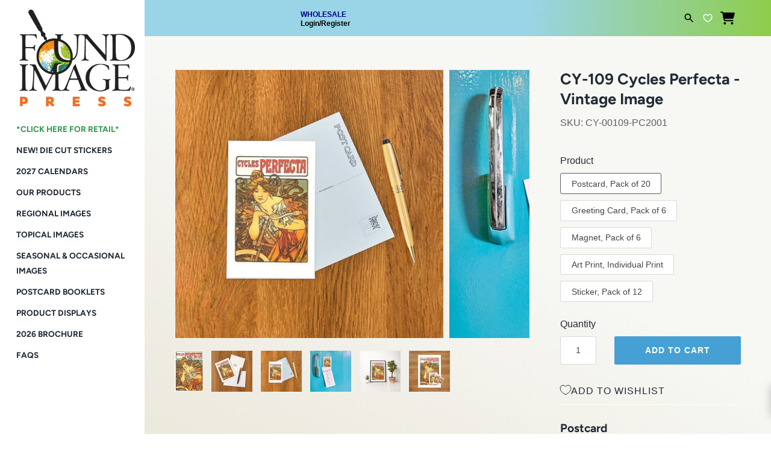

--- FILE ---
content_type: text/html; charset=utf-8
request_url: https://wholesale.foundimage.com/products/cy-00109
body_size: 62302
content:
<!doctype html>
<html class="no-js" lang="en">
<head>
               <script type='text/javascript'>var easylockdownLocationDisabled = true;</script> <script type='text/javascript' src='//wholesale.foundimage.com/apps/easylockdown/easylockdown-1.0.8.min.js' data-no-instant></script> <script type='text/javascript'>if( typeof InstantClick == 'object' ) easylockdown.clearData();</script> <style type="text/css">#easylockdown-password-form{padding:30px 0;text-align:center}#easylockdown-wrapper,.easylockdown-form-holder{display:inline-block}#easylockdown-password{vertical-align:top;margin-bottom:16px;padding:8px 15px;line-height:1.2em;outline:0;box-shadow:none}#easylockdown-password-error{display:none;color:#fb8077;text-align:left}#easylockdown-password-error.easylockdown-error{border:1px solid #fb8077}#easylockdown-password-form-button:not(.easylockdown-native-styles){vertical-align:top;display:inline-block!important;height:auto!important;padding:8px 15px;background:#777;border-radius:3px;color:#fff!important;line-height:1.2em;text-decoration:none!important}.easylockdown-instantclick-fix,.easylockdown-item-selector{position:absolute;z-index:-999;display:none;height:0;width:0;font-size:0;line-height:0}.easylockdown-collection-item[data-eld-loc-can],.easylockdown-item-selector+*,.easylockdown-item[data-eld-loc-can]{display:none}.easylockdown404-content-container{padding:50px;text-align:center}.easylockdown404-title-holder .easylockdown-title-404{display:block;margin:0 0 1rem;font-size:2rem;line-height:2.5rem}</style>    <style type="text/css" id="easylockdown-hp-style">*[class*=easylockdown-price-holder],*[itemprop=price]:not([class*="easylockdown-price-"]),*[class~="price"]:not([class*="easylockdown-price-"]),*[class~="Price"]:not([class*="easylockdown-price-"]),*[id|="productPrice"]:not([class*="easylockdown-price-"]),*[class*="__price"]:not([class*="easylockdown-price-"]),*[class*="__Price"]:not([class*="easylockdown-price-"]),*[class*="-price"]:not([class*="easylockdown-price-"]),*[class*="-Price"]:not([class*="easylockdown-price-"]),*[class="money"]:not([class*="easylockdown-price-"]),*[id~="product-price"]:not([class*="easylockdown-price-"]),*[class~="cart__item-total"]:not([class*="easylockdown-price-"]),*[class*="__subtotal"]:not([class*="easylockdown-price-"]),*[class~=cart__price-wrapper]:not([class*="easylockdown-price-"]),.revy-upsell-offer-product-price-original:not([class*="easylockdown-price-"]),.qb-total-line-item:not([class*="easylockdown-price-"]),main.main-content .grid-link__container .grid-link .grid-link__title + .grid-link__meta:not([class*="easylockdown-price-"]),main.main-content #CartSection .cart__row span.cart__mini-labels + span.h5:not([class*="easylockdown-price-"]),#CartDrawer-CartItems .cart-item__details .cart-item__name + .product-option{ display: none !important; }</style> 















<script type='text/javascript'>easylockdown.hideLinks.push('*[href$="/collections/tail-of-the-yak"],*[data-eld-collection-handle="tail-of-the-yak"]');</script>






























<script type='text/javascript'>
  if( typeof easylockdown == 'object' ) {
    easylockdown.localeRootUrl = '';
    easylockdown.routerByLocation(); 

    easylockdown.onReady(function(e){
      easylockdown.priceBlocks = '*[class*=easylockdown-price-holder],*[itemprop=price],*[class~="price"],*[class~="Price"],*[id|="productPrice"],*[class*="__price"],*[class*="__Price"],*[class*="-price"],*[class*="-Price"],*[class="money"],*[id~="product-price"],*[class~="cart__item-total"],*[class*="__subtotal"],*[class~=cart__price-wrapper],.revy-upsell-offer-product-price-original,.qb-total-line-item,main.main-content .grid-link__container .grid-link .grid-link__title + .grid-link__meta,main.main-content #CartSection .cart__row span.cart__mini-labels + span.h5,#CartDrawer-CartItems .cart-item__details .cart-item__name + .product-option';
      easylockdown.hidePrice('Wholesale Customers Log-In for Prices or Register and Contact us for Wholesale Approval: mail@foundimage.com', 'login'); 
      easylockdown.hideAllLinks();
    });
  }
</script>


  

  <!-- Masonry 3.13.4 -->
  <meta charset="UTF-8">
  <meta http-equiv="X-UA-Compatible" content="IE=edge,chrome=1">
  <meta name="viewport" content="width=device-width, initial-scale=1.0" />
  <meta name="theme-color" content="#fffeee">

  
  <link rel="shortcut icon" href="//wholesale.foundimage.com/cdn/shop/files/FIP.LOGO-4c72dpi.4_885a7ebf-7f07-4bf7-a09f-e07dd6b168b8.png?v=1718141607" type="image/png" />
  

  <title>
    Cycles Perfecta Vintage Image, Cycling CY-109 &ndash; Found Image Press Inc. 
  </title>
  
  <meta name="description" content="This vintage image is available as a postcard, greeting card, magnet or 12.5&quot; x 18&quot; print. Found Image Press offers over 60,000 vintage images across a wide variety of categories, from common to obscure, regional to topical, everyday to holiday and everything in between. Our images are derived from vintage postcards, brochures, decals, labels and other types of paper ephemera from the 1890’s to the 1970’s. Image Content: art, nouveau, vertical, portrait, illustration, woman, hair, Mucha, poster, ad." />
  
  <link rel="canonical" href="https://wholesale.foundimage.com/products/cy-00109" />

  


<meta property="og:site_name" content="Found Image Press Inc. ">
<meta property="og:url" content="https://wholesale.foundimage.com/products/cy-00109">
<meta property="og:title" content="CY-109 Cycles Perfecta - Vintage Image">
<meta property="og:type" content="product">
<meta property="og:description" content="This vintage image is available as a postcard, greeting card, magnet or 12.5&quot; x 18&quot; print. Found Image Press offers over 60,000 vintage images across a wide variety of categories, from common to obscure, regional to topical, everyday to holiday and everything in between. Our images are derived from vintage postcards, brochures, decals, labels and other types of paper ephemera from the 1890’s to the 1970’s. Image Content: art, nouveau, vertical, portrait, illustration, woman, hair, Mucha, poster, ad.">

  <meta property="og:price:amount" content="12.50">
  <meta property="og:price:currency" content="USD">

<meta property="og:image" content="http://wholesale.foundimage.com/cdn/shop/files/CY-00109-artcode_1200x1200.jpg?v=1735047895">
      <meta property="og:image:width" content="542">
      <meta property="og:image:height" content="768">
    <meta property="og:image" content="http://wholesale.foundimage.com/cdn/shop/files/greetingcard1_22cbf0fa-a184-4e94-bcd7-b98f0c4251c8_1200x1200.png?v=1738209169">
      <meta property="og:image:width" content="768">
      <meta property="og:image:height" content="768">
    <meta property="og:image" content="http://wholesale.foundimage.com/cdn/shop/files/postcard1_01a90e66-e3f1-4191-bd2c-956ad6b78943_1200x1200.png?v=1738209169">
      <meta property="og:image:width" content="768">
      <meta property="og:image:height" content="768">
    
<meta property="og:image:secure_url" content="https://wholesale.foundimage.com/cdn/shop/files/CY-00109-artcode_1200x1200.jpg?v=1735047895"><meta property="og:image:secure_url" content="https://wholesale.foundimage.com/cdn/shop/files/greetingcard1_22cbf0fa-a184-4e94-bcd7-b98f0c4251c8_1200x1200.png?v=1738209169"><meta property="og:image:secure_url" content="https://wholesale.foundimage.com/cdn/shop/files/postcard1_01a90e66-e3f1-4191-bd2c-956ad6b78943_1200x1200.png?v=1738209169">


<meta name="twitter:card" content="summary_large_image">
<meta name="twitter:title" content="CY-109 Cycles Perfecta - Vintage Image">
<meta name="twitter:description" content="This vintage image is available as a postcard, greeting card, magnet or 12.5&quot; x 18&quot; print. Found Image Press offers over 60,000 vintage images across a wide variety of categories, from common to obscure, regional to topical, everyday to holiday and everything in between. Our images are derived from vintage postcards, brochures, decals, labels and other types of paper ephemera from the 1890’s to the 1970’s. Image Content: art, nouveau, vertical, portrait, illustration, woman, hair, Mucha, poster, ad.">


  <script>window.performance && window.performance.mark && window.performance.mark('shopify.content_for_header.start');</script><meta name="google-site-verification" content="Q2qAsX8h_4aTac1VLyzto3SXtGSbOAgPx-9IVi1oGnE">
<meta id="shopify-digital-wallet" name="shopify-digital-wallet" content="/51297452193/digital_wallets/dialog">
<meta name="shopify-checkout-api-token" content="24ce64192be46d7fe4395b25cc95b5b9">
<meta id="in-context-paypal-metadata" data-shop-id="51297452193" data-venmo-supported="false" data-environment="production" data-locale="en_US" data-paypal-v4="true" data-currency="USD">
<link rel="alternate" type="application/json+oembed" href="https://wholesale.foundimage.com/products/cy-00109.oembed">
<script async="async" src="/checkouts/internal/preloads.js?locale=en-US"></script>
<link rel="preconnect" href="https://shop.app" crossorigin="anonymous">
<script async="async" src="https://shop.app/checkouts/internal/preloads.js?locale=en-US&shop_id=51297452193" crossorigin="anonymous"></script>
<script id="shopify-features" type="application/json">{"accessToken":"24ce64192be46d7fe4395b25cc95b5b9","betas":["rich-media-storefront-analytics"],"domain":"wholesale.foundimage.com","predictiveSearch":true,"shopId":51297452193,"locale":"en"}</script>
<script>var Shopify = Shopify || {};
Shopify.shop = "foundimagewholesale.myshopify.com";
Shopify.locale = "en";
Shopify.currency = {"active":"USD","rate":"1.0"};
Shopify.country = "US";
Shopify.theme = {"name":"🚧 [S] Retail Link Update","id":138177446049,"schema_name":"Masonry","schema_version":"3.13.4","theme_store_id":null,"role":"main"};
Shopify.theme.handle = "null";
Shopify.theme.style = {"id":null,"handle":null};
Shopify.cdnHost = "wholesale.foundimage.com/cdn";
Shopify.routes = Shopify.routes || {};
Shopify.routes.root = "/";</script>
<script type="module">!function(o){(o.Shopify=o.Shopify||{}).modules=!0}(window);</script>
<script>!function(o){function n(){var o=[];function n(){o.push(Array.prototype.slice.apply(arguments))}return n.q=o,n}var t=o.Shopify=o.Shopify||{};t.loadFeatures=n(),t.autoloadFeatures=n()}(window);</script>
<script>
  window.ShopifyPay = window.ShopifyPay || {};
  window.ShopifyPay.apiHost = "shop.app\/pay";
  window.ShopifyPay.redirectState = null;
</script>
<script id="shop-js-analytics" type="application/json">{"pageType":"product"}</script>
<script defer="defer" async type="module" src="//wholesale.foundimage.com/cdn/shopifycloud/shop-js/modules/v2/client.init-shop-cart-sync_BdyHc3Nr.en.esm.js"></script>
<script defer="defer" async type="module" src="//wholesale.foundimage.com/cdn/shopifycloud/shop-js/modules/v2/chunk.common_Daul8nwZ.esm.js"></script>
<script type="module">
  await import("//wholesale.foundimage.com/cdn/shopifycloud/shop-js/modules/v2/client.init-shop-cart-sync_BdyHc3Nr.en.esm.js");
await import("//wholesale.foundimage.com/cdn/shopifycloud/shop-js/modules/v2/chunk.common_Daul8nwZ.esm.js");

  window.Shopify.SignInWithShop?.initShopCartSync?.({"fedCMEnabled":true,"windoidEnabled":true});

</script>
<script>
  window.Shopify = window.Shopify || {};
  if (!window.Shopify.featureAssets) window.Shopify.featureAssets = {};
  window.Shopify.featureAssets['shop-js'] = {"shop-cart-sync":["modules/v2/client.shop-cart-sync_QYOiDySF.en.esm.js","modules/v2/chunk.common_Daul8nwZ.esm.js"],"init-fed-cm":["modules/v2/client.init-fed-cm_DchLp9rc.en.esm.js","modules/v2/chunk.common_Daul8nwZ.esm.js"],"shop-button":["modules/v2/client.shop-button_OV7bAJc5.en.esm.js","modules/v2/chunk.common_Daul8nwZ.esm.js"],"init-windoid":["modules/v2/client.init-windoid_DwxFKQ8e.en.esm.js","modules/v2/chunk.common_Daul8nwZ.esm.js"],"shop-cash-offers":["modules/v2/client.shop-cash-offers_DWtL6Bq3.en.esm.js","modules/v2/chunk.common_Daul8nwZ.esm.js","modules/v2/chunk.modal_CQq8HTM6.esm.js"],"shop-toast-manager":["modules/v2/client.shop-toast-manager_CX9r1SjA.en.esm.js","modules/v2/chunk.common_Daul8nwZ.esm.js"],"init-shop-email-lookup-coordinator":["modules/v2/client.init-shop-email-lookup-coordinator_UhKnw74l.en.esm.js","modules/v2/chunk.common_Daul8nwZ.esm.js"],"pay-button":["modules/v2/client.pay-button_DzxNnLDY.en.esm.js","modules/v2/chunk.common_Daul8nwZ.esm.js"],"avatar":["modules/v2/client.avatar_BTnouDA3.en.esm.js"],"init-shop-cart-sync":["modules/v2/client.init-shop-cart-sync_BdyHc3Nr.en.esm.js","modules/v2/chunk.common_Daul8nwZ.esm.js"],"shop-login-button":["modules/v2/client.shop-login-button_D8B466_1.en.esm.js","modules/v2/chunk.common_Daul8nwZ.esm.js","modules/v2/chunk.modal_CQq8HTM6.esm.js"],"init-customer-accounts-sign-up":["modules/v2/client.init-customer-accounts-sign-up_C8fpPm4i.en.esm.js","modules/v2/client.shop-login-button_D8B466_1.en.esm.js","modules/v2/chunk.common_Daul8nwZ.esm.js","modules/v2/chunk.modal_CQq8HTM6.esm.js"],"init-shop-for-new-customer-accounts":["modules/v2/client.init-shop-for-new-customer-accounts_CVTO0Ztu.en.esm.js","modules/v2/client.shop-login-button_D8B466_1.en.esm.js","modules/v2/chunk.common_Daul8nwZ.esm.js","modules/v2/chunk.modal_CQq8HTM6.esm.js"],"init-customer-accounts":["modules/v2/client.init-customer-accounts_dRgKMfrE.en.esm.js","modules/v2/client.shop-login-button_D8B466_1.en.esm.js","modules/v2/chunk.common_Daul8nwZ.esm.js","modules/v2/chunk.modal_CQq8HTM6.esm.js"],"shop-follow-button":["modules/v2/client.shop-follow-button_CkZpjEct.en.esm.js","modules/v2/chunk.common_Daul8nwZ.esm.js","modules/v2/chunk.modal_CQq8HTM6.esm.js"],"lead-capture":["modules/v2/client.lead-capture_BntHBhfp.en.esm.js","modules/v2/chunk.common_Daul8nwZ.esm.js","modules/v2/chunk.modal_CQq8HTM6.esm.js"],"checkout-modal":["modules/v2/client.checkout-modal_CfxcYbTm.en.esm.js","modules/v2/chunk.common_Daul8nwZ.esm.js","modules/v2/chunk.modal_CQq8HTM6.esm.js"],"shop-login":["modules/v2/client.shop-login_Da4GZ2H6.en.esm.js","modules/v2/chunk.common_Daul8nwZ.esm.js","modules/v2/chunk.modal_CQq8HTM6.esm.js"],"payment-terms":["modules/v2/client.payment-terms_MV4M3zvL.en.esm.js","modules/v2/chunk.common_Daul8nwZ.esm.js","modules/v2/chunk.modal_CQq8HTM6.esm.js"]};
</script>
<script>(function() {
  var isLoaded = false;
  function asyncLoad() {
    if (isLoaded) return;
    isLoaded = true;
    var urls = ["https:\/\/chimpstatic.com\/mcjs-connected\/js\/users\/6e19e7dc669d3991b035b684c\/7ba4cc09674f04bcde7208a4e.js?shop=foundimagewholesale.myshopify.com"];
    for (var i = 0; i < urls.length; i++) {
      var s = document.createElement('script');
      s.type = 'text/javascript';
      s.async = true;
      s.src = urls[i];
      var x = document.getElementsByTagName('script')[0];
      x.parentNode.insertBefore(s, x);
    }
  };
  if(window.attachEvent) {
    window.attachEvent('onload', asyncLoad);
  } else {
    window.addEventListener('load', asyncLoad, false);
  }
})();</script>
<script id="__st">var __st={"a":51297452193,"offset":-28800,"reqid":"29ee2453-e7fd-44b3-8821-1cae068ef1a0-1768946279","pageurl":"wholesale.foundimage.com\/products\/cy-00109","u":"0c2ae915bef3","p":"product","rtyp":"product","rid":5971997950113};</script>
<script>window.ShopifyPaypalV4VisibilityTracking = true;</script>
<script id="captcha-bootstrap">!function(){'use strict';const t='contact',e='account',n='new_comment',o=[[t,t],['blogs',n],['comments',n],[t,'customer']],c=[[e,'customer_login'],[e,'guest_login'],[e,'recover_customer_password'],[e,'create_customer']],r=t=>t.map((([t,e])=>`form[action*='/${t}']:not([data-nocaptcha='true']) input[name='form_type'][value='${e}']`)).join(','),a=t=>()=>t?[...document.querySelectorAll(t)].map((t=>t.form)):[];function s(){const t=[...o],e=r(t);return a(e)}const i='password',u='form_key',d=['recaptcha-v3-token','g-recaptcha-response','h-captcha-response',i],f=()=>{try{return window.sessionStorage}catch{return}},m='__shopify_v',_=t=>t.elements[u];function p(t,e,n=!1){try{const o=window.sessionStorage,c=JSON.parse(o.getItem(e)),{data:r}=function(t){const{data:e,action:n}=t;return t[m]||n?{data:e,action:n}:{data:t,action:n}}(c);for(const[e,n]of Object.entries(r))t.elements[e]&&(t.elements[e].value=n);n&&o.removeItem(e)}catch(o){console.error('form repopulation failed',{error:o})}}const l='form_type',E='cptcha';function T(t){t.dataset[E]=!0}const w=window,h=w.document,L='Shopify',v='ce_forms',y='captcha';let A=!1;((t,e)=>{const n=(g='f06e6c50-85a8-45c8-87d0-21a2b65856fe',I='https://cdn.shopify.com/shopifycloud/storefront-forms-hcaptcha/ce_storefront_forms_captcha_hcaptcha.v1.5.2.iife.js',D={infoText:'Protected by hCaptcha',privacyText:'Privacy',termsText:'Terms'},(t,e,n)=>{const o=w[L][v],c=o.bindForm;if(c)return c(t,g,e,D).then(n);var r;o.q.push([[t,g,e,D],n]),r=I,A||(h.body.append(Object.assign(h.createElement('script'),{id:'captcha-provider',async:!0,src:r})),A=!0)});var g,I,D;w[L]=w[L]||{},w[L][v]=w[L][v]||{},w[L][v].q=[],w[L][y]=w[L][y]||{},w[L][y].protect=function(t,e){n(t,void 0,e),T(t)},Object.freeze(w[L][y]),function(t,e,n,w,h,L){const[v,y,A,g]=function(t,e,n){const i=e?o:[],u=t?c:[],d=[...i,...u],f=r(d),m=r(i),_=r(d.filter((([t,e])=>n.includes(e))));return[a(f),a(m),a(_),s()]}(w,h,L),I=t=>{const e=t.target;return e instanceof HTMLFormElement?e:e&&e.form},D=t=>v().includes(t);t.addEventListener('submit',(t=>{const e=I(t);if(!e)return;const n=D(e)&&!e.dataset.hcaptchaBound&&!e.dataset.recaptchaBound,o=_(e),c=g().includes(e)&&(!o||!o.value);(n||c)&&t.preventDefault(),c&&!n&&(function(t){try{if(!f())return;!function(t){const e=f();if(!e)return;const n=_(t);if(!n)return;const o=n.value;o&&e.removeItem(o)}(t);const e=Array.from(Array(32),(()=>Math.random().toString(36)[2])).join('');!function(t,e){_(t)||t.append(Object.assign(document.createElement('input'),{type:'hidden',name:u})),t.elements[u].value=e}(t,e),function(t,e){const n=f();if(!n)return;const o=[...t.querySelectorAll(`input[type='${i}']`)].map((({name:t})=>t)),c=[...d,...o],r={};for(const[a,s]of new FormData(t).entries())c.includes(a)||(r[a]=s);n.setItem(e,JSON.stringify({[m]:1,action:t.action,data:r}))}(t,e)}catch(e){console.error('failed to persist form',e)}}(e),e.submit())}));const S=(t,e)=>{t&&!t.dataset[E]&&(n(t,e.some((e=>e===t))),T(t))};for(const o of['focusin','change'])t.addEventListener(o,(t=>{const e=I(t);D(e)&&S(e,y())}));const B=e.get('form_key'),M=e.get(l),P=B&&M;t.addEventListener('DOMContentLoaded',(()=>{const t=y();if(P)for(const e of t)e.elements[l].value===M&&p(e,B);[...new Set([...A(),...v().filter((t=>'true'===t.dataset.shopifyCaptcha))])].forEach((e=>S(e,t)))}))}(h,new URLSearchParams(w.location.search),n,t,e,['guest_login'])})(!0,!0)}();</script>
<script integrity="sha256-4kQ18oKyAcykRKYeNunJcIwy7WH5gtpwJnB7kiuLZ1E=" data-source-attribution="shopify.loadfeatures" defer="defer" src="//wholesale.foundimage.com/cdn/shopifycloud/storefront/assets/storefront/load_feature-a0a9edcb.js" crossorigin="anonymous"></script>
<script crossorigin="anonymous" defer="defer" src="//wholesale.foundimage.com/cdn/shopifycloud/storefront/assets/shopify_pay/storefront-65b4c6d7.js?v=20250812"></script>
<script data-source-attribution="shopify.dynamic_checkout.dynamic.init">var Shopify=Shopify||{};Shopify.PaymentButton=Shopify.PaymentButton||{isStorefrontPortableWallets:!0,init:function(){window.Shopify.PaymentButton.init=function(){};var t=document.createElement("script");t.src="https://wholesale.foundimage.com/cdn/shopifycloud/portable-wallets/latest/portable-wallets.en.js",t.type="module",document.head.appendChild(t)}};
</script>
<script data-source-attribution="shopify.dynamic_checkout.buyer_consent">
  function portableWalletsHideBuyerConsent(e){var t=document.getElementById("shopify-buyer-consent"),n=document.getElementById("shopify-subscription-policy-button");t&&n&&(t.classList.add("hidden"),t.setAttribute("aria-hidden","true"),n.removeEventListener("click",e))}function portableWalletsShowBuyerConsent(e){var t=document.getElementById("shopify-buyer-consent"),n=document.getElementById("shopify-subscription-policy-button");t&&n&&(t.classList.remove("hidden"),t.removeAttribute("aria-hidden"),n.addEventListener("click",e))}window.Shopify?.PaymentButton&&(window.Shopify.PaymentButton.hideBuyerConsent=portableWalletsHideBuyerConsent,window.Shopify.PaymentButton.showBuyerConsent=portableWalletsShowBuyerConsent);
</script>
<script data-source-attribution="shopify.dynamic_checkout.cart.bootstrap">document.addEventListener("DOMContentLoaded",(function(){function t(){return document.querySelector("shopify-accelerated-checkout-cart, shopify-accelerated-checkout")}if(t())Shopify.PaymentButton.init();else{new MutationObserver((function(e,n){t()&&(Shopify.PaymentButton.init(),n.disconnect())})).observe(document.body,{childList:!0,subtree:!0})}}));
</script>
<link id="shopify-accelerated-checkout-styles" rel="stylesheet" media="screen" href="https://wholesale.foundimage.com/cdn/shopifycloud/portable-wallets/latest/accelerated-checkout-backwards-compat.css" crossorigin="anonymous">
<style id="shopify-accelerated-checkout-cart">
        #shopify-buyer-consent {
  margin-top: 1em;
  display: inline-block;
  width: 100%;
}

#shopify-buyer-consent.hidden {
  display: none;
}

#shopify-subscription-policy-button {
  background: none;
  border: none;
  padding: 0;
  text-decoration: underline;
  font-size: inherit;
  cursor: pointer;
}

#shopify-subscription-policy-button::before {
  box-shadow: none;
}

      </style>
<script id="sections-script" data-sections="product-recommendations" defer="defer" src="//wholesale.foundimage.com/cdn/shop/t/30/compiled_assets/scripts.js?v=2728"></script>
<script>window.performance && window.performance.mark && window.performance.mark('shopify.content_for_header.end');</script>

  <link href="//wholesale.foundimage.com/cdn/shop/t/30/assets/styles.css?v=138336062566639246801762214338" rel="stylesheet" type="text/css" media="all" />

  <script>
    document.documentElement.className = ''; //Remove no-js class
    window.theme = window.theme || {};
    theme.money_format = "${{amount}}";
    theme.strings = {
      previous: "Previous",
      next: "Next",
      close: "Close",
      searchReadMore: "Read more",
      liveSearchSeeAll: "See all",
      productsListingFrom: "From",
      productListingQuickView: "Quick View",
      products_listing_more_products: "More products",
      products_listing_loading: "Loading...",
      products_listing_no_more_products: "No more products",
      products_variant_non_existent: "Unavailable",
      products_product_unit_price_separator: " \/ ",
      products_product_add_to_cart: "Add to Cart",
      products_variant_out_of_stock: "Out of stock",
      products_product_adding_to_cart: "Adding",
      products_product_added_to_cart: "Added to cart",
      products_product_added_cta: "Go to cart",
      cart_terms_confirmation: "You must agree to the terms and conditions before continuing.",
      addressError: "Error looking up that address",
      addressNoResults: "No results for that address",
      addressQueryLimit: "You have exceeded the Google API usage limit. Consider upgrading to a \u003ca href=\"https:\/\/developers.google.com\/maps\/premium\/usage-limits\"\u003ePremium Plan\u003c\/a\u003e.",
      authError: "There was a problem authenticating your Google Maps API Key."
    };
    theme.routes = {
      search_url: '/search',
      cart_url: '/cart',
      cart_add_url: '/cart/add'
    };
    theme.settings = {
      enable_live_search: false,
      prod_block_qv: true,
      show_grid_reviews: false,
      block_gut_int: 10,
      block_width_int: 350
    };
  </script>
    <script>
 
window.onload = function() {
      var anchors = document.getElementsByTagName("a");

for (var i = 0; i < anchors.length; i++) {
  if (/collections/.test(anchors[i].href)){
   anchors[i].href = anchors[i].href+"?sort_by=skua-z";
  }
  
   
}
}
  
</script>
<script>
    var cpCust = {"id": '', "email": '', "fname": '', "lname": ''};
    var cpWishlistSetting = {"app_status":"1","launch_point_type":"floating_button","button_position":"right","button_text":"My Collections","button_color":"#499FB1","allow_multiple_wishlist":"1","multiple_list_popup_heading":"Add this item to a Collection","add_to_list_text":"Add To","remove_to_list_text":"Remove","delete_btn_text":"Delete","add_new_list_btn_text":"Add","create_new_text_box_watermark_text":"Create New","add_wishlist_button_type":"wishBtn2","add_wishlist_button_color_before":"#499FB1","add_wishlist_button_color_after":"#824e82","add_wishlist_button_text_before":"Add To Collection","add_wishlist_button_text_after":"Remove From Collection","add_wishlist_success_msg":"Product added to collection successfully","remove_from_wishlist_confirmation_title_msg":"Are You sure?","remove_from_wishlist_confirmation_approve_text":"Okay","remove_from_wishlist_confirmation_cancle_text":"Cancle","remove_from_wishlist_confirmation_msg":"Are you sure you want to remove this item from your collection?","removed_from_wishlist_success_msg":"Product removed from collection successfully","wishlist_display_mode":"popup","wishlist_addtocart_text":"Add To Cart","display_button_count":"Yes","wishlist_addtocart_color":"#499FB1","wishlist_addtocart_success_msg":"Product added to cart successfully","wishlist_selected_tab_color":"#499FB1","wishlist_popup_page_login_heading_text":"Please login to save your collections across devices.","wishlist_popup_page_share_my_wishlist_text":"Share My  Collection","is_plan_limit_reached":"0","updated_date":"2021-02-23 22:00:03","shop":"foundimagewholesale.myshopify.com","shop_domain":"wholesale.foundimage.com","money_format":"$","updated_time":1614117603}</script>
    <span style="display: none; background-color: #499FB1;" class="cp-wishlist-right" id="cp-wishlist-float-action">
        <svg width="21px" height="21px" aria-hidden="true" focusable="false" data-prefix="fas" data-icon="heart" class="svg-inline--fa fa-heart fa-w-16 fa-lg " role="img" xmlns="http://www.w3.org/2000/svg" viewBox="0 0 512 512"><path fill="currentColor" d="M462.3 62.6C407.5 15.9 326 24.3 275.7 76.2L256 96.5l-19.7-20.3C186.1 24.3 104.5 15.9 49.7 62.6c-62.8 53.6-66.1 149.8-9.9 207.9l193.5 199.8c12.5 12.9 32.8 12.9 45.3 0l193.5-199.8c56.3-58.1 53-154.3-9.8-207.9z"></path></svg>
        My Collections    </span>
<div id="cpmywish" class="cpmodal" style="display: none;"><div class="cpmodal-content"><span class="class cpcloseModal">&times;</span><div class="cp-wishlist-pagepopup"></div></div></div>
<div id="cpnotificationbar"><a class="close-btn" href="javascript:void(0)"></a><div><p id="notificationMsg"></p></div></div>
<div id="cpConform01" class="cpConformmodal" style="display: none;">
    <div class="pConformmodal-content">
        <div class="cpwishShareTitle"><h2>Share My  Collection</h2></div>
        <span class="class cpConformcloseModal">×</span>
        <div class="pConformcontainer">
            <div id="cpConfromShareBtn">
            </div>
        </div>
    </div>
</div>
<div id="cpConformBox" class="cpConformBoxmodal" style="display: none;">
    <div class="pConformmodal-content">
        <span class="class cpConformConformcloseModal">×</span>
        <div class="pConformcontainer">
            <h2 id="cpSure"></h2>
            <p id="cpmsgsure"></p>
            <span id="cp_delete"></span>
            <span id="cp_nodelete"></span>
        </div>
    </div>
</div>
<script type="text/javascript">
  if(typeof window.hulkappsWishlist === 'undefined') {
    window.hulkappsWishlist = {};
  }
  window.hulkappsWishlist.baseURL = 'https://advanced-wishlist.hulkapps.com/api';
  window.hulkappsWishlist.customerID = null;
  window.hulkappsWishlist.domain = "foundimagewholesale.myshopify.com";
  window.hulkappsWishlist.productJSON = {"id":5971997950113,"title":"CY-109 Cycles Perfecta - Vintage Image","handle":"cy-00109","description":"\u003ch3 style=\"margin: 6px 0 0; font-size: 1.2rem;\"\u003ePostcard\u003c\/h3\u003e\u003cul style=\"margin: 0;\"\u003e\n\u003cli style=\"margin-left: 1.5rem;\"\u003eJust like the postcards of yesteryear!\u003c\/li\u003e\n\u003cli style=\"margin-left: 1.5rem;\"\u003e3.5\" x 5.5\"\u003c\/li\u003e\n\u003cli style=\"margin-left: 1.5rem;\"\u003ePack of 20\u003c\/li\u003e\n\u003c\/ul\u003e\u003ch3 style=\"margin: 6px 0 0; font-size: 1.2rem;\"\u003eGreeting Card\u003c\/h3\u003e\u003cul style=\"margin: 0;\"\u003e\n\u003cli style=\"margin-left: 1.5rem;\"\u003eBlank Inside\u003c\/li\u003e\n\u003cli style=\"margin-left: 1.5rem;\"\u003eBagged with an envelope\u003c\/li\u003e\n\u003cli style=\"margin-left: 1.5rem;\"\u003e4.5\" x 6.25\"\u003c\/li\u003e\n\u003cli style=\"margin-left: 1.5rem;\"\u003ePack of 6\u003c\/li\u003e\n\u003c\/ul\u003e\u003ch3 style=\"margin: 6px 0 0; font-size: 1.2rem;\"\u003eMagnet\u003c\/h3\u003e\u003cul style=\"margin: 0;\"\u003e\n\u003cli style=\"margin-left: 1.5rem;\"\u003eBadge-style magnet\u003c\/li\u003e\n\u003cli style=\"margin-left: 1.5rem;\"\u003e2.5\" x 3.5\"\u003c\/li\u003e\n\u003cli style=\"margin-left: 1.5rem;\"\u003ePack of 6\u003c\/li\u003e\n\u003c\/ul\u003e\u003ch3 style=\"margin: 6px 0 0; font-size: 1.2rem;\"\u003eArt Print\u003c\/h3\u003e\u003cul style=\"margin: 0;\"\u003e\n\u003cli style=\"margin-left: 1.5rem;\"\u003eBagged with a backing board\u003c\/li\u003e\n\u003cli style=\"margin-left: 1.5rem;\"\u003e12.5\" x 18\"\u003c\/li\u003e\n\u003cli style=\"margin-left: 1.5rem;\"\u003eIndividual Print\u003c\/li\u003e\n\u003c\/ul\u003e\u003ch3 style=\"margin: 6px 0 0; font-size: 1.2rem;\"\u003eSticker\u003c\/h3\u003e\u003cul style=\"margin: 0;\"\u003e\n\u003cli style=\"margin-left: 1.5rem;\"\u003eDie-cut vinyl sticker on backing\u003c\/li\u003e\n\u003cli style=\"margin-left: 1.5rem;\"\u003e3.5\" x 5.5\"\u003c\/li\u003e\n\u003cli style=\"margin-left: 1.5rem;\"\u003ePack of 12\u003c\/li\u003e\n\u003c\/ul\u003e","published_at":"2020-12-24T13:12:37-08:00","created_at":"2020-12-23T09:03:36-08:00","vendor":"Found Image Press","type":"Vintage Image","tags":["ad","art","CAT:CY","Cycling","hair","illustration","Mucha","nouveau","portrait","poster","RELEASE:0001","vertical","woman"],"price":1250,"price_min":1250,"price_max":2400,"available":true,"price_varies":true,"compare_at_price":null,"compare_at_price_min":0,"compare_at_price_max":0,"compare_at_price_varies":false,"variants":[{"id":44780000936097,"title":"Postcard, Pack of 20","option1":"Postcard, Pack of 20","option2":null,"option3":null,"sku":"CY-00109-PC2001","requires_shipping":true,"taxable":true,"featured_image":{"id":40934626885793,"product_id":5971997950113,"position":3,"created_at":"2025-01-29T19:52:43-08:00","updated_at":"2025-01-29T19:52:49-08:00","alt":"Postcard CY-109","width":768,"height":768,"src":"\/\/wholesale.foundimage.com\/cdn\/shop\/files\/postcard1_01a90e66-e3f1-4191-bd2c-956ad6b78943.png?v=1738209169","variant_ids":[44780000936097]},"available":true,"name":"CY-109 Cycles Perfecta - Vintage Image - Postcard, Pack of 20","public_title":"Postcard, Pack of 20","options":["Postcard, Pack of 20"],"price":1500,"weight":72,"compare_at_price":null,"inventory_management":null,"barcode":"736318529581","featured_media":{"alt":"Postcard CY-109","id":34238486085793,"position":3,"preview_image":{"aspect_ratio":1.0,"height":768,"width":768,"src":"\/\/wholesale.foundimage.com\/cdn\/shop\/files\/postcard1_01a90e66-e3f1-4191-bd2c-956ad6b78943.png?v=1738209169"}},"requires_selling_plan":false,"selling_plan_allocations":[]},{"id":44780000968865,"title":"Greeting Card, Pack of 6","option1":"Greeting Card, Pack of 6","option2":null,"option3":null,"sku":"CY-00109-NC0601","requires_shipping":true,"taxable":true,"featured_image":{"id":40934626754721,"product_id":5971997950113,"position":2,"created_at":"2025-01-29T19:52:43-08:00","updated_at":"2025-01-29T19:52:49-08:00","alt":"Greeting Card CY-109","width":768,"height":768,"src":"\/\/wholesale.foundimage.com\/cdn\/shop\/files\/greetingcard1_22cbf0fa-a184-4e94-bcd7-b98f0c4251c8.png?v=1738209169","variant_ids":[44780000968865]},"available":true,"name":"CY-109 Cycles Perfecta - Vintage Image - Greeting Card, Pack of 6","public_title":"Greeting Card, Pack of 6","options":["Greeting Card, Pack of 6"],"price":1500,"weight":94,"compare_at_price":null,"inventory_management":null,"barcode":"736318529598","featured_media":{"alt":"Greeting Card CY-109","id":34238486053025,"position":2,"preview_image":{"aspect_ratio":1.0,"height":768,"width":768,"src":"\/\/wholesale.foundimage.com\/cdn\/shop\/files\/greetingcard1_22cbf0fa-a184-4e94-bcd7-b98f0c4251c8.png?v=1738209169"}},"requires_selling_plan":false,"selling_plan_allocations":[]},{"id":37367300227233,"title":"Magnet, Pack of 6","option1":"Magnet, Pack of 6","option2":null,"option3":null,"sku":"CY-00109-MG0601","requires_shipping":true,"taxable":true,"featured_image":{"id":40934627213473,"product_id":5971997950113,"position":4,"created_at":"2025-01-29T19:52:43-08:00","updated_at":"2025-01-29T19:52:50-08:00","alt":"Magnet CY-109","width":768,"height":768,"src":"\/\/wholesale.foundimage.com\/cdn\/shop\/files\/magnet1_3b21a6b2-050c-499c-a97a-7afa18093b4a.png?v=1738209170","variant_ids":[37367300227233]},"available":true,"name":"CY-109 Cycles Perfecta - Vintage Image - Magnet, Pack of 6","public_title":"Magnet, Pack of 6","options":["Magnet, Pack of 6"],"price":1800,"weight":246,"compare_at_price":null,"inventory_management":null,"barcode":"736318529604","featured_media":{"alt":"Magnet CY-109","id":34238486118561,"position":4,"preview_image":{"aspect_ratio":1.0,"height":768,"width":768,"src":"\/\/wholesale.foundimage.com\/cdn\/shop\/files\/magnet1_3b21a6b2-050c-499c-a97a-7afa18093b4a.png?v=1738209170"}},"requires_selling_plan":false,"selling_plan_allocations":[]},{"id":37367300292769,"title":"Art Print, Individual Print","option1":"Art Print, Individual Print","option2":null,"option3":null,"sku":"CY-00109-PB0101","requires_shipping":true,"taxable":true,"featured_image":{"id":40934626721953,"product_id":5971997950113,"position":5,"created_at":"2025-01-29T19:52:43-08:00","updated_at":"2025-01-29T19:52:49-08:00","alt":"Art Print CY-109","width":768,"height":768,"src":"\/\/wholesale.foundimage.com\/cdn\/shop\/files\/artprint1_be144eb2-4525-4cc1-8dde-16c7bc87cf2e.png?v=1738209169","variant_ids":[37367300292769]},"available":true,"name":"CY-109 Cycles Perfecta - Vintage Image - Art Print, Individual Print","public_title":"Art Print, Individual Print","options":["Art Print, Individual Print"],"price":1250,"weight":156,"compare_at_price":null,"inventory_management":null,"barcode":"736318529611","featured_media":{"alt":"Art Print CY-109","id":34238486151329,"position":5,"preview_image":{"aspect_ratio":1.0,"height":768,"width":768,"src":"\/\/wholesale.foundimage.com\/cdn\/shop\/files\/artprint1_be144eb2-4525-4cc1-8dde-16c7bc87cf2e.png?v=1738209169"}},"requires_selling_plan":false,"selling_plan_allocations":[]},{"id":42981732384929,"title":"Sticker, Pack of 12","option1":"Sticker, Pack of 12","option2":null,"option3":null,"sku":"CY-00109-SK1201","requires_shipping":true,"taxable":false,"featured_image":null,"available":true,"name":"CY-109 Cycles Perfecta - Vintage Image - Sticker, Pack of 12","public_title":"Sticker, Pack of 12","options":["Sticker, Pack of 12"],"price":2400,"weight":56,"compare_at_price":null,"inventory_management":null,"barcode":"741691280615","requires_selling_plan":false,"selling_plan_allocations":[]}],"images":["\/\/wholesale.foundimage.com\/cdn\/shop\/files\/CY-00109-artcode.jpg?v=1735047895","\/\/wholesale.foundimage.com\/cdn\/shop\/files\/greetingcard1_22cbf0fa-a184-4e94-bcd7-b98f0c4251c8.png?v=1738209169","\/\/wholesale.foundimage.com\/cdn\/shop\/files\/postcard1_01a90e66-e3f1-4191-bd2c-956ad6b78943.png?v=1738209169","\/\/wholesale.foundimage.com\/cdn\/shop\/files\/magnet1_3b21a6b2-050c-499c-a97a-7afa18093b4a.png?v=1738209170","\/\/wholesale.foundimage.com\/cdn\/shop\/files\/artprint1_be144eb2-4525-4cc1-8dde-16c7bc87cf2e.png?v=1738209169","\/\/wholesale.foundimage.com\/cdn\/shop\/files\/all3_44cf093f-2392-4392-bdcb-cc8d7c47a560.png?v=1738209170"],"featured_image":"\/\/wholesale.foundimage.com\/cdn\/shop\/files\/CY-00109-artcode.jpg?v=1735047895","options":["Product"],"media":[{"alt":"Art Code CY-00109","id":34124172492961,"position":1,"preview_image":{"aspect_ratio":0.706,"height":768,"width":542,"src":"\/\/wholesale.foundimage.com\/cdn\/shop\/files\/CY-00109-artcode.jpg?v=1735047895"},"aspect_ratio":0.706,"height":768,"media_type":"image","src":"\/\/wholesale.foundimage.com\/cdn\/shop\/files\/CY-00109-artcode.jpg?v=1735047895","width":542},{"alt":"Greeting Card CY-109","id":34238486053025,"position":2,"preview_image":{"aspect_ratio":1.0,"height":768,"width":768,"src":"\/\/wholesale.foundimage.com\/cdn\/shop\/files\/greetingcard1_22cbf0fa-a184-4e94-bcd7-b98f0c4251c8.png?v=1738209169"},"aspect_ratio":1.0,"height":768,"media_type":"image","src":"\/\/wholesale.foundimage.com\/cdn\/shop\/files\/greetingcard1_22cbf0fa-a184-4e94-bcd7-b98f0c4251c8.png?v=1738209169","width":768},{"alt":"Postcard CY-109","id":34238486085793,"position":3,"preview_image":{"aspect_ratio":1.0,"height":768,"width":768,"src":"\/\/wholesale.foundimage.com\/cdn\/shop\/files\/postcard1_01a90e66-e3f1-4191-bd2c-956ad6b78943.png?v=1738209169"},"aspect_ratio":1.0,"height":768,"media_type":"image","src":"\/\/wholesale.foundimage.com\/cdn\/shop\/files\/postcard1_01a90e66-e3f1-4191-bd2c-956ad6b78943.png?v=1738209169","width":768},{"alt":"Magnet CY-109","id":34238486118561,"position":4,"preview_image":{"aspect_ratio":1.0,"height":768,"width":768,"src":"\/\/wholesale.foundimage.com\/cdn\/shop\/files\/magnet1_3b21a6b2-050c-499c-a97a-7afa18093b4a.png?v=1738209170"},"aspect_ratio":1.0,"height":768,"media_type":"image","src":"\/\/wholesale.foundimage.com\/cdn\/shop\/files\/magnet1_3b21a6b2-050c-499c-a97a-7afa18093b4a.png?v=1738209170","width":768},{"alt":"Art Print CY-109","id":34238486151329,"position":5,"preview_image":{"aspect_ratio":1.0,"height":768,"width":768,"src":"\/\/wholesale.foundimage.com\/cdn\/shop\/files\/artprint1_be144eb2-4525-4cc1-8dde-16c7bc87cf2e.png?v=1738209169"},"aspect_ratio":1.0,"height":768,"media_type":"image","src":"\/\/wholesale.foundimage.com\/cdn\/shop\/files\/artprint1_be144eb2-4525-4cc1-8dde-16c7bc87cf2e.png?v=1738209169","width":768},{"alt":"Size CY-109","id":34238486184097,"position":6,"preview_image":{"aspect_ratio":1.0,"height":768,"width":768,"src":"\/\/wholesale.foundimage.com\/cdn\/shop\/files\/all3_44cf093f-2392-4392-bdcb-cc8d7c47a560.png?v=1738209170"},"aspect_ratio":1.0,"height":768,"media_type":"image","src":"\/\/wholesale.foundimage.com\/cdn\/shop\/files\/all3_44cf093f-2392-4392-bdcb-cc8d7c47a560.png?v=1738209170","width":768}],"requires_selling_plan":false,"selling_plan_groups":[],"content":"\u003ch3 style=\"margin: 6px 0 0; font-size: 1.2rem;\"\u003ePostcard\u003c\/h3\u003e\u003cul style=\"margin: 0;\"\u003e\n\u003cli style=\"margin-left: 1.5rem;\"\u003eJust like the postcards of yesteryear!\u003c\/li\u003e\n\u003cli style=\"margin-left: 1.5rem;\"\u003e3.5\" x 5.5\"\u003c\/li\u003e\n\u003cli style=\"margin-left: 1.5rem;\"\u003ePack of 20\u003c\/li\u003e\n\u003c\/ul\u003e\u003ch3 style=\"margin: 6px 0 0; font-size: 1.2rem;\"\u003eGreeting Card\u003c\/h3\u003e\u003cul style=\"margin: 0;\"\u003e\n\u003cli style=\"margin-left: 1.5rem;\"\u003eBlank Inside\u003c\/li\u003e\n\u003cli style=\"margin-left: 1.5rem;\"\u003eBagged with an envelope\u003c\/li\u003e\n\u003cli style=\"margin-left: 1.5rem;\"\u003e4.5\" x 6.25\"\u003c\/li\u003e\n\u003cli style=\"margin-left: 1.5rem;\"\u003ePack of 6\u003c\/li\u003e\n\u003c\/ul\u003e\u003ch3 style=\"margin: 6px 0 0; font-size: 1.2rem;\"\u003eMagnet\u003c\/h3\u003e\u003cul style=\"margin: 0;\"\u003e\n\u003cli style=\"margin-left: 1.5rem;\"\u003eBadge-style magnet\u003c\/li\u003e\n\u003cli style=\"margin-left: 1.5rem;\"\u003e2.5\" x 3.5\"\u003c\/li\u003e\n\u003cli style=\"margin-left: 1.5rem;\"\u003ePack of 6\u003c\/li\u003e\n\u003c\/ul\u003e\u003ch3 style=\"margin: 6px 0 0; font-size: 1.2rem;\"\u003eArt Print\u003c\/h3\u003e\u003cul style=\"margin: 0;\"\u003e\n\u003cli style=\"margin-left: 1.5rem;\"\u003eBagged with a backing board\u003c\/li\u003e\n\u003cli style=\"margin-left: 1.5rem;\"\u003e12.5\" x 18\"\u003c\/li\u003e\n\u003cli style=\"margin-left: 1.5rem;\"\u003eIndividual Print\u003c\/li\u003e\n\u003c\/ul\u003e\u003ch3 style=\"margin: 6px 0 0; font-size: 1.2rem;\"\u003eSticker\u003c\/h3\u003e\u003cul style=\"margin: 0;\"\u003e\n\u003cli style=\"margin-left: 1.5rem;\"\u003eDie-cut vinyl sticker on backing\u003c\/li\u003e\n\u003cli style=\"margin-left: 1.5rem;\"\u003e3.5\" x 5.5\"\u003c\/li\u003e\n\u003cli style=\"margin-left: 1.5rem;\"\u003ePack of 12\u003c\/li\u003e\n\u003c\/ul\u003e"};
</script>

<link href='//hulkapps-wishlist.nyc3.digitaloceanspaces.com/assets/hulkapps-wishlist-styles.css' rel='stylesheet'>

   
  <style data-shopify>
    .sh-body-gradient{
      position: relative;
    
    }

    .sh-body-gradient::before{
      content:"";
      position: fixed;
      top: 0;
      bottom: 0;
      left: 0;
      right: 0;
      background: linear-gradient(207deg, rgba(247, 247, 244, 1) 46%, rgba(234, 231, 217, 1) 96%);
    }
  </style>

<link href="https://monorail-edge.shopifysvc.com" rel="dns-prefetch">
<script>(function(){if ("sendBeacon" in navigator && "performance" in window) {try {var session_token_from_headers = performance.getEntriesByType('navigation')[0].serverTiming.find(x => x.name == '_s').description;} catch {var session_token_from_headers = undefined;}var session_cookie_matches = document.cookie.match(/_shopify_s=([^;]*)/);var session_token_from_cookie = session_cookie_matches && session_cookie_matches.length === 2 ? session_cookie_matches[1] : "";var session_token = session_token_from_headers || session_token_from_cookie || "";function handle_abandonment_event(e) {var entries = performance.getEntries().filter(function(entry) {return /monorail-edge.shopifysvc.com/.test(entry.name);});if (!window.abandonment_tracked && entries.length === 0) {window.abandonment_tracked = true;var currentMs = Date.now();var navigation_start = performance.timing.navigationStart;var payload = {shop_id: 51297452193,url: window.location.href,navigation_start,duration: currentMs - navigation_start,session_token,page_type: "product"};window.navigator.sendBeacon("https://monorail-edge.shopifysvc.com/v1/produce", JSON.stringify({schema_id: "online_store_buyer_site_abandonment/1.1",payload: payload,metadata: {event_created_at_ms: currentMs,event_sent_at_ms: currentMs}}));}}window.addEventListener('pagehide', handle_abandonment_event);}}());</script>
<script id="web-pixels-manager-setup">(function e(e,d,r,n,o){if(void 0===o&&(o={}),!Boolean(null===(a=null===(i=window.Shopify)||void 0===i?void 0:i.analytics)||void 0===a?void 0:a.replayQueue)){var i,a;window.Shopify=window.Shopify||{};var t=window.Shopify;t.analytics=t.analytics||{};var s=t.analytics;s.replayQueue=[],s.publish=function(e,d,r){return s.replayQueue.push([e,d,r]),!0};try{self.performance.mark("wpm:start")}catch(e){}var l=function(){var e={modern:/Edge?\/(1{2}[4-9]|1[2-9]\d|[2-9]\d{2}|\d{4,})\.\d+(\.\d+|)|Firefox\/(1{2}[4-9]|1[2-9]\d|[2-9]\d{2}|\d{4,})\.\d+(\.\d+|)|Chrom(ium|e)\/(9{2}|\d{3,})\.\d+(\.\d+|)|(Maci|X1{2}).+ Version\/(15\.\d+|(1[6-9]|[2-9]\d|\d{3,})\.\d+)([,.]\d+|)( \(\w+\)|)( Mobile\/\w+|) Safari\/|Chrome.+OPR\/(9{2}|\d{3,})\.\d+\.\d+|(CPU[ +]OS|iPhone[ +]OS|CPU[ +]iPhone|CPU IPhone OS|CPU iPad OS)[ +]+(15[._]\d+|(1[6-9]|[2-9]\d|\d{3,})[._]\d+)([._]\d+|)|Android:?[ /-](13[3-9]|1[4-9]\d|[2-9]\d{2}|\d{4,})(\.\d+|)(\.\d+|)|Android.+Firefox\/(13[5-9]|1[4-9]\d|[2-9]\d{2}|\d{4,})\.\d+(\.\d+|)|Android.+Chrom(ium|e)\/(13[3-9]|1[4-9]\d|[2-9]\d{2}|\d{4,})\.\d+(\.\d+|)|SamsungBrowser\/([2-9]\d|\d{3,})\.\d+/,legacy:/Edge?\/(1[6-9]|[2-9]\d|\d{3,})\.\d+(\.\d+|)|Firefox\/(5[4-9]|[6-9]\d|\d{3,})\.\d+(\.\d+|)|Chrom(ium|e)\/(5[1-9]|[6-9]\d|\d{3,})\.\d+(\.\d+|)([\d.]+$|.*Safari\/(?![\d.]+ Edge\/[\d.]+$))|(Maci|X1{2}).+ Version\/(10\.\d+|(1[1-9]|[2-9]\d|\d{3,})\.\d+)([,.]\d+|)( \(\w+\)|)( Mobile\/\w+|) Safari\/|Chrome.+OPR\/(3[89]|[4-9]\d|\d{3,})\.\d+\.\d+|(CPU[ +]OS|iPhone[ +]OS|CPU[ +]iPhone|CPU IPhone OS|CPU iPad OS)[ +]+(10[._]\d+|(1[1-9]|[2-9]\d|\d{3,})[._]\d+)([._]\d+|)|Android:?[ /-](13[3-9]|1[4-9]\d|[2-9]\d{2}|\d{4,})(\.\d+|)(\.\d+|)|Mobile Safari.+OPR\/([89]\d|\d{3,})\.\d+\.\d+|Android.+Firefox\/(13[5-9]|1[4-9]\d|[2-9]\d{2}|\d{4,})\.\d+(\.\d+|)|Android.+Chrom(ium|e)\/(13[3-9]|1[4-9]\d|[2-9]\d{2}|\d{4,})\.\d+(\.\d+|)|Android.+(UC? ?Browser|UCWEB|U3)[ /]?(15\.([5-9]|\d{2,})|(1[6-9]|[2-9]\d|\d{3,})\.\d+)\.\d+|SamsungBrowser\/(5\.\d+|([6-9]|\d{2,})\.\d+)|Android.+MQ{2}Browser\/(14(\.(9|\d{2,})|)|(1[5-9]|[2-9]\d|\d{3,})(\.\d+|))(\.\d+|)|K[Aa][Ii]OS\/(3\.\d+|([4-9]|\d{2,})\.\d+)(\.\d+|)/},d=e.modern,r=e.legacy,n=navigator.userAgent;return n.match(d)?"modern":n.match(r)?"legacy":"unknown"}(),u="modern"===l?"modern":"legacy",c=(null!=n?n:{modern:"",legacy:""})[u],f=function(e){return[e.baseUrl,"/wpm","/b",e.hashVersion,"modern"===e.buildTarget?"m":"l",".js"].join("")}({baseUrl:d,hashVersion:r,buildTarget:u}),m=function(e){var d=e.version,r=e.bundleTarget,n=e.surface,o=e.pageUrl,i=e.monorailEndpoint;return{emit:function(e){var a=e.status,t=e.errorMsg,s=(new Date).getTime(),l=JSON.stringify({metadata:{event_sent_at_ms:s},events:[{schema_id:"web_pixels_manager_load/3.1",payload:{version:d,bundle_target:r,page_url:o,status:a,surface:n,error_msg:t},metadata:{event_created_at_ms:s}}]});if(!i)return console&&console.warn&&console.warn("[Web Pixels Manager] No Monorail endpoint provided, skipping logging."),!1;try{return self.navigator.sendBeacon.bind(self.navigator)(i,l)}catch(e){}var u=new XMLHttpRequest;try{return u.open("POST",i,!0),u.setRequestHeader("Content-Type","text/plain"),u.send(l),!0}catch(e){return console&&console.warn&&console.warn("[Web Pixels Manager] Got an unhandled error while logging to Monorail."),!1}}}}({version:r,bundleTarget:l,surface:e.surface,pageUrl:self.location.href,monorailEndpoint:e.monorailEndpoint});try{o.browserTarget=l,function(e){var d=e.src,r=e.async,n=void 0===r||r,o=e.onload,i=e.onerror,a=e.sri,t=e.scriptDataAttributes,s=void 0===t?{}:t,l=document.createElement("script"),u=document.querySelector("head"),c=document.querySelector("body");if(l.async=n,l.src=d,a&&(l.integrity=a,l.crossOrigin="anonymous"),s)for(var f in s)if(Object.prototype.hasOwnProperty.call(s,f))try{l.dataset[f]=s[f]}catch(e){}if(o&&l.addEventListener("load",o),i&&l.addEventListener("error",i),u)u.appendChild(l);else{if(!c)throw new Error("Did not find a head or body element to append the script");c.appendChild(l)}}({src:f,async:!0,onload:function(){if(!function(){var e,d;return Boolean(null===(d=null===(e=window.Shopify)||void 0===e?void 0:e.analytics)||void 0===d?void 0:d.initialized)}()){var d=window.webPixelsManager.init(e)||void 0;if(d){var r=window.Shopify.analytics;r.replayQueue.forEach((function(e){var r=e[0],n=e[1],o=e[2];d.publishCustomEvent(r,n,o)})),r.replayQueue=[],r.publish=d.publishCustomEvent,r.visitor=d.visitor,r.initialized=!0}}},onerror:function(){return m.emit({status:"failed",errorMsg:"".concat(f," has failed to load")})},sri:function(e){var d=/^sha384-[A-Za-z0-9+/=]+$/;return"string"==typeof e&&d.test(e)}(c)?c:"",scriptDataAttributes:o}),m.emit({status:"loading"})}catch(e){m.emit({status:"failed",errorMsg:(null==e?void 0:e.message)||"Unknown error"})}}})({shopId: 51297452193,storefrontBaseUrl: "https://wholesale.foundimage.com",extensionsBaseUrl: "https://extensions.shopifycdn.com/cdn/shopifycloud/web-pixels-manager",monorailEndpoint: "https://monorail-edge.shopifysvc.com/unstable/produce_batch",surface: "storefront-renderer",enabledBetaFlags: ["2dca8a86"],webPixelsConfigList: [{"id":"549224609","configuration":"{\"config\":\"{\\\"pixel_id\\\":\\\"G-WPMFV7E6BQ\\\",\\\"google_tag_ids\\\":[\\\"G-WPMFV7E6BQ\\\"],\\\"gtag_events\\\":[{\\\"type\\\":\\\"begin_checkout\\\",\\\"action_label\\\":\\\"G-WPMFV7E6BQ\\\"},{\\\"type\\\":\\\"search\\\",\\\"action_label\\\":\\\"G-WPMFV7E6BQ\\\"},{\\\"type\\\":\\\"view_item\\\",\\\"action_label\\\":\\\"G-WPMFV7E6BQ\\\"},{\\\"type\\\":\\\"purchase\\\",\\\"action_label\\\":\\\"G-WPMFV7E6BQ\\\"},{\\\"type\\\":\\\"page_view\\\",\\\"action_label\\\":\\\"G-WPMFV7E6BQ\\\"},{\\\"type\\\":\\\"add_payment_info\\\",\\\"action_label\\\":\\\"G-WPMFV7E6BQ\\\"},{\\\"type\\\":\\\"add_to_cart\\\",\\\"action_label\\\":\\\"G-WPMFV7E6BQ\\\"}],\\\"enable_monitoring_mode\\\":false}\"}","eventPayloadVersion":"v1","runtimeContext":"OPEN","scriptVersion":"b2a88bafab3e21179ed38636efcd8a93","type":"APP","apiClientId":1780363,"privacyPurposes":[],"dataSharingAdjustments":{"protectedCustomerApprovalScopes":["read_customer_address","read_customer_email","read_customer_name","read_customer_personal_data","read_customer_phone"]}},{"id":"shopify-app-pixel","configuration":"{}","eventPayloadVersion":"v1","runtimeContext":"STRICT","scriptVersion":"0450","apiClientId":"shopify-pixel","type":"APP","privacyPurposes":["ANALYTICS","MARKETING"]},{"id":"shopify-custom-pixel","eventPayloadVersion":"v1","runtimeContext":"LAX","scriptVersion":"0450","apiClientId":"shopify-pixel","type":"CUSTOM","privacyPurposes":["ANALYTICS","MARKETING"]}],isMerchantRequest: false,initData: {"shop":{"name":"Found Image Press Inc. ","paymentSettings":{"currencyCode":"USD"},"myshopifyDomain":"foundimagewholesale.myshopify.com","countryCode":"US","storefrontUrl":"https:\/\/wholesale.foundimage.com"},"customer":null,"cart":null,"checkout":null,"productVariants":[{"price":{"amount":15.0,"currencyCode":"USD"},"product":{"title":"CY-109 Cycles Perfecta - Vintage Image","vendor":"Found Image Press","id":"5971997950113","untranslatedTitle":"CY-109 Cycles Perfecta - Vintage Image","url":"\/products\/cy-00109","type":"Vintage Image"},"id":"44780000936097","image":{"src":"\/\/wholesale.foundimage.com\/cdn\/shop\/files\/postcard1_01a90e66-e3f1-4191-bd2c-956ad6b78943.png?v=1738209169"},"sku":"CY-00109-PC2001","title":"Postcard, Pack of 20","untranslatedTitle":"Postcard, Pack of 20"},{"price":{"amount":15.0,"currencyCode":"USD"},"product":{"title":"CY-109 Cycles Perfecta - Vintage Image","vendor":"Found Image Press","id":"5971997950113","untranslatedTitle":"CY-109 Cycles Perfecta - Vintage Image","url":"\/products\/cy-00109","type":"Vintage Image"},"id":"44780000968865","image":{"src":"\/\/wholesale.foundimage.com\/cdn\/shop\/files\/greetingcard1_22cbf0fa-a184-4e94-bcd7-b98f0c4251c8.png?v=1738209169"},"sku":"CY-00109-NC0601","title":"Greeting Card, Pack of 6","untranslatedTitle":"Greeting Card, Pack of 6"},{"price":{"amount":18.0,"currencyCode":"USD"},"product":{"title":"CY-109 Cycles Perfecta - Vintage Image","vendor":"Found Image Press","id":"5971997950113","untranslatedTitle":"CY-109 Cycles Perfecta - Vintage Image","url":"\/products\/cy-00109","type":"Vintage Image"},"id":"37367300227233","image":{"src":"\/\/wholesale.foundimage.com\/cdn\/shop\/files\/magnet1_3b21a6b2-050c-499c-a97a-7afa18093b4a.png?v=1738209170"},"sku":"CY-00109-MG0601","title":"Magnet, Pack of 6","untranslatedTitle":"Magnet, Pack of 6"},{"price":{"amount":12.5,"currencyCode":"USD"},"product":{"title":"CY-109 Cycles Perfecta - Vintage Image","vendor":"Found Image Press","id":"5971997950113","untranslatedTitle":"CY-109 Cycles Perfecta - Vintage Image","url":"\/products\/cy-00109","type":"Vintage Image"},"id":"37367300292769","image":{"src":"\/\/wholesale.foundimage.com\/cdn\/shop\/files\/artprint1_be144eb2-4525-4cc1-8dde-16c7bc87cf2e.png?v=1738209169"},"sku":"CY-00109-PB0101","title":"Art Print, Individual Print","untranslatedTitle":"Art Print, Individual Print"},{"price":{"amount":24.0,"currencyCode":"USD"},"product":{"title":"CY-109 Cycles Perfecta - Vintage Image","vendor":"Found Image Press","id":"5971997950113","untranslatedTitle":"CY-109 Cycles Perfecta - Vintage Image","url":"\/products\/cy-00109","type":"Vintage Image"},"id":"42981732384929","image":{"src":"\/\/wholesale.foundimage.com\/cdn\/shop\/files\/CY-00109-artcode.jpg?v=1735047895"},"sku":"CY-00109-SK1201","title":"Sticker, Pack of 12","untranslatedTitle":"Sticker, Pack of 12"}],"purchasingCompany":null},},"https://wholesale.foundimage.com/cdn","fcfee988w5aeb613cpc8e4bc33m6693e112",{"modern":"","legacy":""},{"shopId":"51297452193","storefrontBaseUrl":"https:\/\/wholesale.foundimage.com","extensionBaseUrl":"https:\/\/extensions.shopifycdn.com\/cdn\/shopifycloud\/web-pixels-manager","surface":"storefront-renderer","enabledBetaFlags":"[\"2dca8a86\"]","isMerchantRequest":"false","hashVersion":"fcfee988w5aeb613cpc8e4bc33m6693e112","publish":"custom","events":"[[\"page_viewed\",{}],[\"product_viewed\",{\"productVariant\":{\"price\":{\"amount\":15.0,\"currencyCode\":\"USD\"},\"product\":{\"title\":\"CY-109 Cycles Perfecta - Vintage Image\",\"vendor\":\"Found Image Press\",\"id\":\"5971997950113\",\"untranslatedTitle\":\"CY-109 Cycles Perfecta - Vintage Image\",\"url\":\"\/products\/cy-00109\",\"type\":\"Vintage Image\"},\"id\":\"44780000936097\",\"image\":{\"src\":\"\/\/wholesale.foundimage.com\/cdn\/shop\/files\/postcard1_01a90e66-e3f1-4191-bd2c-956ad6b78943.png?v=1738209169\"},\"sku\":\"CY-00109-PC2001\",\"title\":\"Postcard, Pack of 20\",\"untranslatedTitle\":\"Postcard, Pack of 20\"}}]]"});</script><script>
  window.ShopifyAnalytics = window.ShopifyAnalytics || {};
  window.ShopifyAnalytics.meta = window.ShopifyAnalytics.meta || {};
  window.ShopifyAnalytics.meta.currency = 'USD';
  var meta = {"product":{"id":5971997950113,"gid":"gid:\/\/shopify\/Product\/5971997950113","vendor":"Found Image Press","type":"Vintage Image","handle":"cy-00109","variants":[{"id":44780000936097,"price":1500,"name":"CY-109 Cycles Perfecta - Vintage Image - Postcard, Pack of 20","public_title":"Postcard, Pack of 20","sku":"CY-00109-PC2001"},{"id":44780000968865,"price":1500,"name":"CY-109 Cycles Perfecta - Vintage Image - Greeting Card, Pack of 6","public_title":"Greeting Card, Pack of 6","sku":"CY-00109-NC0601"},{"id":37367300227233,"price":1800,"name":"CY-109 Cycles Perfecta - Vintage Image - Magnet, Pack of 6","public_title":"Magnet, Pack of 6","sku":"CY-00109-MG0601"},{"id":37367300292769,"price":1250,"name":"CY-109 Cycles Perfecta - Vintage Image - Art Print, Individual Print","public_title":"Art Print, Individual Print","sku":"CY-00109-PB0101"},{"id":42981732384929,"price":2400,"name":"CY-109 Cycles Perfecta - Vintage Image - Sticker, Pack of 12","public_title":"Sticker, Pack of 12","sku":"CY-00109-SK1201"}],"remote":false},"page":{"pageType":"product","resourceType":"product","resourceId":5971997950113,"requestId":"29ee2453-e7fd-44b3-8821-1cae068ef1a0-1768946279"}};
  for (var attr in meta) {
    window.ShopifyAnalytics.meta[attr] = meta[attr];
  }
</script>
<script class="analytics">
  (function () {
    var customDocumentWrite = function(content) {
      var jquery = null;

      if (window.jQuery) {
        jquery = window.jQuery;
      } else if (window.Checkout && window.Checkout.$) {
        jquery = window.Checkout.$;
      }

      if (jquery) {
        jquery('body').append(content);
      }
    };

    var hasLoggedConversion = function(token) {
      if (token) {
        return document.cookie.indexOf('loggedConversion=' + token) !== -1;
      }
      return false;
    }

    var setCookieIfConversion = function(token) {
      if (token) {
        var twoMonthsFromNow = new Date(Date.now());
        twoMonthsFromNow.setMonth(twoMonthsFromNow.getMonth() + 2);

        document.cookie = 'loggedConversion=' + token + '; expires=' + twoMonthsFromNow;
      }
    }

    var trekkie = window.ShopifyAnalytics.lib = window.trekkie = window.trekkie || [];
    if (trekkie.integrations) {
      return;
    }
    trekkie.methods = [
      'identify',
      'page',
      'ready',
      'track',
      'trackForm',
      'trackLink'
    ];
    trekkie.factory = function(method) {
      return function() {
        var args = Array.prototype.slice.call(arguments);
        args.unshift(method);
        trekkie.push(args);
        return trekkie;
      };
    };
    for (var i = 0; i < trekkie.methods.length; i++) {
      var key = trekkie.methods[i];
      trekkie[key] = trekkie.factory(key);
    }
    trekkie.load = function(config) {
      trekkie.config = config || {};
      trekkie.config.initialDocumentCookie = document.cookie;
      var first = document.getElementsByTagName('script')[0];
      var script = document.createElement('script');
      script.type = 'text/javascript';
      script.onerror = function(e) {
        var scriptFallback = document.createElement('script');
        scriptFallback.type = 'text/javascript';
        scriptFallback.onerror = function(error) {
                var Monorail = {
      produce: function produce(monorailDomain, schemaId, payload) {
        var currentMs = new Date().getTime();
        var event = {
          schema_id: schemaId,
          payload: payload,
          metadata: {
            event_created_at_ms: currentMs,
            event_sent_at_ms: currentMs
          }
        };
        return Monorail.sendRequest("https://" + monorailDomain + "/v1/produce", JSON.stringify(event));
      },
      sendRequest: function sendRequest(endpointUrl, payload) {
        // Try the sendBeacon API
        if (window && window.navigator && typeof window.navigator.sendBeacon === 'function' && typeof window.Blob === 'function' && !Monorail.isIos12()) {
          var blobData = new window.Blob([payload], {
            type: 'text/plain'
          });

          if (window.navigator.sendBeacon(endpointUrl, blobData)) {
            return true;
          } // sendBeacon was not successful

        } // XHR beacon

        var xhr = new XMLHttpRequest();

        try {
          xhr.open('POST', endpointUrl);
          xhr.setRequestHeader('Content-Type', 'text/plain');
          xhr.send(payload);
        } catch (e) {
          console.log(e);
        }

        return false;
      },
      isIos12: function isIos12() {
        return window.navigator.userAgent.lastIndexOf('iPhone; CPU iPhone OS 12_') !== -1 || window.navigator.userAgent.lastIndexOf('iPad; CPU OS 12_') !== -1;
      }
    };
    Monorail.produce('monorail-edge.shopifysvc.com',
      'trekkie_storefront_load_errors/1.1',
      {shop_id: 51297452193,
      theme_id: 138177446049,
      app_name: "storefront",
      context_url: window.location.href,
      source_url: "//wholesale.foundimage.com/cdn/s/trekkie.storefront.cd680fe47e6c39ca5d5df5f0a32d569bc48c0f27.min.js"});

        };
        scriptFallback.async = true;
        scriptFallback.src = '//wholesale.foundimage.com/cdn/s/trekkie.storefront.cd680fe47e6c39ca5d5df5f0a32d569bc48c0f27.min.js';
        first.parentNode.insertBefore(scriptFallback, first);
      };
      script.async = true;
      script.src = '//wholesale.foundimage.com/cdn/s/trekkie.storefront.cd680fe47e6c39ca5d5df5f0a32d569bc48c0f27.min.js';
      first.parentNode.insertBefore(script, first);
    };
    trekkie.load(
      {"Trekkie":{"appName":"storefront","development":false,"defaultAttributes":{"shopId":51297452193,"isMerchantRequest":null,"themeId":138177446049,"themeCityHash":"6786183326919082123","contentLanguage":"en","currency":"USD","eventMetadataId":"71212823-4315-4bc2-bcbc-e190dc5e392e"},"isServerSideCookieWritingEnabled":true,"monorailRegion":"shop_domain","enabledBetaFlags":["65f19447"]},"Session Attribution":{},"S2S":{"facebookCapiEnabled":false,"source":"trekkie-storefront-renderer","apiClientId":580111}}
    );

    var loaded = false;
    trekkie.ready(function() {
      if (loaded) return;
      loaded = true;

      window.ShopifyAnalytics.lib = window.trekkie;

      var originalDocumentWrite = document.write;
      document.write = customDocumentWrite;
      try { window.ShopifyAnalytics.merchantGoogleAnalytics.call(this); } catch(error) {};
      document.write = originalDocumentWrite;

      window.ShopifyAnalytics.lib.page(null,{"pageType":"product","resourceType":"product","resourceId":5971997950113,"requestId":"29ee2453-e7fd-44b3-8821-1cae068ef1a0-1768946279","shopifyEmitted":true});

      var match = window.location.pathname.match(/checkouts\/(.+)\/(thank_you|post_purchase)/)
      var token = match? match[1]: undefined;
      if (!hasLoggedConversion(token)) {
        setCookieIfConversion(token);
        window.ShopifyAnalytics.lib.track("Viewed Product",{"currency":"USD","variantId":44780000936097,"productId":5971997950113,"productGid":"gid:\/\/shopify\/Product\/5971997950113","name":"CY-109 Cycles Perfecta - Vintage Image - Postcard, Pack of 20","price":"15.00","sku":"CY-00109-PC2001","brand":"Found Image Press","variant":"Postcard, Pack of 20","category":"Vintage Image","nonInteraction":true,"remote":false},undefined,undefined,{"shopifyEmitted":true});
      window.ShopifyAnalytics.lib.track("monorail:\/\/trekkie_storefront_viewed_product\/1.1",{"currency":"USD","variantId":44780000936097,"productId":5971997950113,"productGid":"gid:\/\/shopify\/Product\/5971997950113","name":"CY-109 Cycles Perfecta - Vintage Image - Postcard, Pack of 20","price":"15.00","sku":"CY-00109-PC2001","brand":"Found Image Press","variant":"Postcard, Pack of 20","category":"Vintage Image","nonInteraction":true,"remote":false,"referer":"https:\/\/wholesale.foundimage.com\/products\/cy-00109"});
      }
    });


        var eventsListenerScript = document.createElement('script');
        eventsListenerScript.async = true;
        eventsListenerScript.src = "//wholesale.foundimage.com/cdn/shopifycloud/storefront/assets/shop_events_listener-3da45d37.js";
        document.getElementsByTagName('head')[0].appendChild(eventsListenerScript);

})();</script>
  <script>
  if (!window.ga || (window.ga && typeof window.ga !== 'function')) {
    window.ga = function ga() {
      (window.ga.q = window.ga.q || []).push(arguments);
      if (window.Shopify && window.Shopify.analytics && typeof window.Shopify.analytics.publish === 'function') {
        window.Shopify.analytics.publish("ga_stub_called", {}, {sendTo: "google_osp_migration"});
      }
      console.error("Shopify's Google Analytics stub called with:", Array.from(arguments), "\nSee https://help.shopify.com/manual/promoting-marketing/pixels/pixel-migration#google for more information.");
    };
    if (window.Shopify && window.Shopify.analytics && typeof window.Shopify.analytics.publish === 'function') {
      window.Shopify.analytics.publish("ga_stub_initialized", {}, {sendTo: "google_osp_migration"});
    }
  }
</script>
<script
  defer
  src="https://wholesale.foundimage.com/cdn/shopifycloud/perf-kit/shopify-perf-kit-3.0.4.min.js"
  data-application="storefront-renderer"
  data-shop-id="51297452193"
  data-render-region="gcp-us-central1"
  data-page-type="product"
  data-theme-instance-id="138177446049"
  data-theme-name="Masonry"
  data-theme-version="3.13.4"
  data-monorail-region="shop_domain"
  data-resource-timing-sampling-rate="10"
  data-shs="true"
  data-shs-beacon="true"
  data-shs-export-with-fetch="true"
  data-shs-logs-sample-rate="1"
  data-shs-beacon-endpoint="https://wholesale.foundimage.com/api/collect"
></script>
</head>
  
<body class="template-product sh-body-gradient">
  <a class="skip-link visually-hidden" href="#content">Skip to content</a>
<script src="https://unpkg.com/sweetalert/dist/sweetalert.min.js" defer></script><script defer>

                        var arrObj = [{]

                        var user_tag = '';
                        

                        !function(e,t){if("function"==typeof t){if(window.location.href.indexOf("cart")>-1)e.fetch=function(e){const n=t.apply(this,arguments);return n.then(function(e){e.clone().text().then(function(e){evaluate(JSON.parse(e))})}),n},evaluate=function(e){if(e.id);else{if(!e.token)return;cartTotalPrice=e.total_price,cartCurrency=e.currency,runAnalyst(cartCurrency,cartTotalPrice)}},runAnalyst=function(e,t){let n=arrObj.find(t=>t.currency===e&&t.customer_tag===user_tag);var c=Number(n.currency_decimal);if(0===c)var l=100;else c>=1&&(2===c?l=100:3===c&&(l=1e3));if(subtotal=(Number(t)/Number(l)).toFixed(c),subtotal>Number(0)&&subtotal<Number(n.min_amount)){o(),swal({text:n.min_message}),document.querySelector(".swal-overlay").style.zIndex=99999999999;const e=document.querySelector(".swal-text"),t={zIndex:"99999999",fontSize:"20px",padding:"17px",display:"block",margin:"22px",textAlign:"center",color:"#61534e"};Object.assign(e.style,t)}else if(subtotal>Number(n.max_amount)){o(),swal({text:n.max_message}),document.querySelector(".swal-overlay").style.zIndex=99999999999;const e=document.querySelector(".swal-text"),t={fontSize:"20px",padding:"17px",display:"block",margin:"22px",textAlign:"center",color:"#61534e"};Object.assign(e.style,t)}else subtotal>Number(n.min_amount)&&subtotal<Number(n.max_amount)&&function(e){var t=document.getElementsByName("checkout")[0];t&&(t.classList.remove("Polaris-Button--disabled"),t.classList.add("btn--small-wide"),t.disabled=!1),document.querySelectorAll(".cart-recap__checkout").forEach(function(e){e&&(e.style.display="inline-block",e.disabled=!1)}),document.querySelectorAll(".slide-checkout-buttons").forEach(function(e){e&&(e.style.display="inline-block",e.disabled=!1)});var n=document.querySelector("#dynamic-checkout-cart");n&&(n.disabled=!1,n.style.display="inline-block"),document.querySelectorAll(".shopify-payment-button").forEach(function(e){e&&(e.style.display="inline-block",e.disabled=!1)})}();document.addEventListener("submit",function(e){document.querySelectorAll("input[aria-label=quantity]").forEach(e=>e.addEventListener("keyup",e=>{13===e.keyCode&&(e.preventDefault(),setTimeout(function(){location.reload()},800))}))})},document.querySelectorAll("button.btn--secondary.btn--full.cart__checkout, .select-on-focus").forEach(e=>e.addEventListener("keyup",e=>{13===e.keyCode&&(e.preventDefault(),setTimeout(function(){location.reload()},800))}));if(window.location.href.indexOf("collections")>-1||window.location.href.indexOf("products")>-1){document.querySelectorAll(".shopify-payment-button").forEach(function(e){e&&(e.style.opacity="0")});var n=document.querySelector("#dynamic-checkout-cart");n&&(n.style.opacity="0"),setTimeout(function(){document.querySelectorAll(".shopify-payment-button,.shopify-payment-button__button").forEach(function(e){e&&(e.disabled=!0,e.style.display="none")})},300),o(),setTimeout(function(){var e=document.querySelectorAll(".product__submit__add"),t=function(){setTimeout(function(){document.querySelectorAll("button.btn.btn--primary")[0].style.display="none"},500)};e.forEach(function(e){e&&e.addEventListener("click",t,!1)})},1e3),setTimeout(function(){document.querySelectorAll(".shopify-payment-button").forEach(function(e){e&&(e.style.display="none",e.disabled=!0)})},1e3)}}function o(e){var t=document.getElementsByName("checkout")[0];if(t)for(var n=t.attributes.length-1;n>=0;n--)t.removeAttribute(t.attributes[n].name),t.classList.add("btn"),t.classList.add("Polaris-Button--disabled"),t.setAttribute("name","checkout"),t.disabled=!0;document.querySelectorAll(".cart-recap__checkout").forEach(function(e){e&&(e.style.display="none",e.disabled=!0)}),document.querySelectorAll(".slide-checkout-buttons").forEach(function(e){e&&(e.style.display="none",e.disabled=!0)}),document.querySelectorAll(".shopify-payment-button").forEach(function(e){e&&(e.style.display="none",e.disabled=!0)});var o=document.querySelector("#dynamic-checkout-cart");o&&(o.disabled=!0,o.style.display="none")}}(window,window.fetch),fetch("/cart.js");var origOpen=XMLHttpRequest.prototype.open;XMLHttpRequest.prototype.open=function(e){function t(e){var t=document.getElementsByName("checkout")[0];t&&(t.classList.add("Polaris-Button--disabled"),t.disabled=!0),document.querySelectorAll(".cart-recap__checkout").forEach(function(e){e&&(e.style.display="none",e.disabled=!0)}),document.querySelectorAll(".slide-checkout-buttons").forEach(function(e){e&&(e.style.display="none",e.disabled=!0)});var n=document.querySelector("#dynamic-checkout-cart");n&&(n.disabled=!0,n.style.display="none"),document.querySelectorAll(".shopify-payment-button").forEach(function(e){e&&(e.style.display="none",e.disabled=!0)})}function n(e){var t=document.getElementsByName("checkout")[0];t&&(t.classList.remove("Polaris-Button--disabled"),t.disabled=!1),document.querySelectorAll(".cart-recap__checkout").forEach(function(e){e&&(e.style.display="inline-block",e.disabled=!1)}),document.querySelectorAll(".slide-checkout-buttons").forEach(function(e){e&&(e.style.display="inline-block",e.disabled=!1)});var n=document.querySelector("#dynamic-checkout-cart");n&&(n.disabled=!1,n.style.display="inline-block"),document.querySelectorAll(".shopify-payment-button").forEach(function(e){e&&(e.style.display="inline-block",e.disabled=!1)})}this.addEventListener("keydown",function(e){}),this.addEventListener("load",function(e){fetch("/cart.js").then(e=>e.json()).then(e=>{var o=e.total_price,c=e.currency,l=arrObj.find(e=>e.currency===c&&e.customer_tag===user_tag),a=Number(l.currency_decimal);if(0===a)var u=100;else a>=1&&(2===a?u=100:3===a&&(u=1e3));subtotal=(Number(o)/Number(u)).toFixed(a);const r=document.querySelectorAll("button[name='checkout'], input[name='checkout'], input[aria-label='quantity']");for(const e of r)e.addEventListener("click",function(e){if(subtotal>Number(0)&&subtotal<Number(l.min_amount)){e.preventDefault(),t(),swal({text:l.min_message}),document.querySelector(".swal-overlay").style.zIndex=99999999999;const n=document.querySelector(".swal-text"),o={fontSize:"20px",padding:"17px",display:"block",margin:"22px",textAlign:"center",color:"#61534e"};Object.assign(n.style,o)}else if(subtotal>Number(l.max_amount)){e.preventDefault(),t(),swal({text:l.max_message}),document.querySelector(".swal-overlay").style.zIndex=99999999999;const n=document.querySelector(".swal-text"),o={fontSize:"20px",padding:"17px",display:"block",margin:"22px",textAlign:"center",color:"#61534e"};Object.assign(n.style,o)}else if(subtotal>Number(l.min_amount)&&subtotal<Number(l.max_amount))return n(),!1});document.querySelectorAll("button.btn--secondary.btn--full.cart__checkout, .select-on-focus").forEach(e=>e.addEventListener("keyup",e=>{13===e.keyCode&&(e.preventDefault(),setTimeout(function(){location.reload()},800))})),document.querySelectorAll("input[aria-label='Item Quantity']").forEach(e=>e.addEventListener("keydown",e=>{if(13==e.keyCode)return e.preventDefault(),!1}))})}),origOpen.apply(this,arguments)};

                        </script>

  <div class="bodywrap cf">

    <div id="shopify-section-header" class="shopify-section"><!--sections/header.liquid-->

 




<style>
  
  .mainnav .featured-link,
  .mainnav .featured-link:hover,
  .nav-outside-expanded-mode .mainnav .tier2 .featured-link,
  .nav-outside-expanded-mode .mainnav .tier2 .featured-link:hover {
    color: #dd6666;
  }
  

  
/* SH-Update */
  @media (min-width: 1001px) {
  .page-header {
    background:linear-gradient(94deg, rgba(154, 212, 231, 1) 61%, rgba(142, 205, 74, 1) 100%);
    line-height: 3rem;
  }
  .page-header .sh-container {
    display: grid;
    grid-template-columns: 1fr minmax(600px, 3fr) auto;
    place-content: center;
  }

  .sh-container .sh-logo {
    grid-column: 2 / 3;
    display: flex;
    flex-direction: column;
    align-items: flex-start;
    justify-content: center;
    line-height: 1.1rem;
  }
  .sh-logotext{
    color: #000080;
    font-weight: 700;
    margin-bottom: 0;
    font-size: 12px;
  }
  .sh-container .page-header__inner{
    display: flex;
    justify-content: space-between;
    align-items: center;
    padding: 5px 10px;
    
  }
}
@media (max-width: 1000px) {
  .page-header .page-header__inner{
    background:linear-gradient(94deg, rgba(154, 212, 231, 1) 61%, rgba(142, 205, 74, 1) 100%)
  }
  .sh-container .sh-logo {
    display: none;
  }
  .sh-svg-icon {
        margin-top: -14px !important;
    }
    .rimage-outer-wrapper {
    margin-top: 0px;
  }
  .logoimg {
    padding-bottom: 1rem;
  }
}
@media only screen and (max-width: 768px) {
    wishlist-link .wk-button .wk-icon {
        top: 8px;
    }
}
@media (max-width: 767px) {
  .sh-svg-icon {
        margin-top: 14px !important;
    }
}
</style>


<div data-section-type="header-section">
  
  <div class="page-header cf ">
    
    <div class="sh-container">
        <div class="sh-logo">
          <span class="sh-logotext">
            <a href="">WHOLESALE</a></span>
          
            <span class="account-links">
              
              <a href="/account/login" id="customer_login_link">Login</a>/<a href="/account/login" id="customer_login_link">Register</a>
              
            </span>
            
        </div>

      
      <div class="page-header__inner"> 
        <a class="nav-toggle" href="#" aria-label="Open menu"><svg fill="#000000" height="24" viewBox="0 0 24 24" width="24" xmlns="http://www.w3.org/2000/svg">
    <path d="M0 0h24v24H0z" fill="none"/>
    <path d="M3 18h18v-2H3v2zm0-5h18v-2H3v2zm0-7v2h18V6H3z"/>
</svg></a>
        <div class="shoplogo " itemscope itemtype="http://schema.org/Organization">
          <meta itemprop="name" content="Found Image Press Inc. ">
          <a href="/" title="Found Image Press Inc. " itemprop="url">
            
            <span class="logoimg">
              <img src="//wholesale.foundimage.com/cdn/shop/files/FIP.LOGO-4c72dpi.4_885a7ebf-7f07-4bf7-a09f-e07dd6b168b8.png?v=1718141607&width=480" alt="Found Image Press Inc. " itemprop="logo" width="" height="" /></span>
            
          </a>
        </div>
        

        <span class="search-and-cart">
          <a class="search desktop-only" href="/search"><svg fill="#000000" height="24" viewBox="0 0 24 24" width="24" xmlns="http://www.w3.org/2000/svg">
  <title>Search</title>
  <path d="M15.5 14h-.79l-.28-.27C15.41 12.59 16 11.11 16 9.5 16 5.91 13.09 3 9.5 3S3 5.91 3 9.5 5.91 16 9.5 16c1.61 0 3.09-.59 4.23-1.57l.27.28v.79l5 4.99L20.49 19l-4.99-5zm-6 0C7.01 14 5 11.99 5 9.5S7.01 5 9.5 5 14 7.01 14 9.5 11.99 14 9.5 14z"/>
  <path d="M0 0h24v24H0z" fill="none"/>
</svg></a>

          <span class="cartsummary">
            <span class="cartsummary__inner">
              

              <a href="/cart">
                <span class="title">
                  
                  <style data-shopify>
.sh-svg-icon {
  width: 24px;
  height: 48px;
  fill: #000000;
}

</style>
<svg class="sh-svg-icon" xmlns="http://www.w3.org/2000/svg" fill="none" viewBox="0 0 576 512"><path d="M0 24C0 10.7 10.7 0 24 0L69.5 0c22 0 41.5 12.8 50.6 32l411 0c26.3 0 45.5 25 38.6 50.4l-41 152.3c-8.5 31.4-37 53.3-69.5 53.3l-288.5 0 5.4 28.5c2.2 11.3 12.1 19.5 23.6 19.5L488 336c13.3 0 24 10.7 24 24s-10.7 24-24 24l-288.3 0c-34.6 0-64.3-24.6-70.7-58.5L77.4 54.5c-.7-3.8-4-6.5-7.9-6.5L24 48C10.7 48 0 37.3 0 24zM128 464a48 48 0 1 1 96 0 48 48 0 1 1 -96 0zm336-48a48 48 0 1 1 0 96 48 48 0 1 1 0-96z"/></svg>

                  
                </span>
              
              </a>
            </span>
          </span>
        </span>
      </div>
    </div>
    <div class="quick-search">
      <div class="row">
        <div class="quick-search__input-row">
          <form class="quick-search__form" name="search" action="/search" autocomplete="off">
            <span class="quick-search__submit-icon" role="presentation"><svg fill="#000000" height="24" viewBox="0 0 24 24" width="24" xmlns="http://www.w3.org/2000/svg">
  <title>Search</title>
  <path d="M15.5 14h-.79l-.28-.27C15.41 12.59 16 11.11 16 9.5 16 5.91 13.09 3 9.5 3S3 5.91 3 9.5 5.91 16 9.5 16c1.61 0 3.09-.59 4.23-1.57l.27.28v.79l5 4.99L20.49 19l-4.99-5zm-6 0C7.01 14 5 11.99 5 9.5S7.01 5 9.5 5 14 7.01 14 9.5 11.99 14 9.5 14z"/>
  <path d="M0 0h24v24H0z" fill="none"/>
</svg></span>
            <input class="quick-search__input" type="text" name="q" placeholder="Start typing..." value="" autocomplete="off" autocorrect="off" aria-label="Search" />
            <button type="submit" class="button button--slim quick-search__submit-button">Search</button>
            <input type="hidden" name="type" value="product" />
            <input type="hidden" name="options[prefix]" value="last" />
            <a class="quick-search__close" href="#"><svg fill="#000000" height="24" viewBox="0 0 24 24" width="24" xmlns="http://www.w3.org/2000/svg">
  <title>Close</title>
  <path d="M19 6.41L17.59 5 12 10.59 6.41 5 5 6.41 10.59 12 5 17.59 6.41 19 12 13.41 17.59 19 19 17.59 13.41 12z"/>
  <path d="M0 0h24v24H0z" fill="none"/>
</svg></a>
          </form>
        </div>
        
      </div>
    </div>

    
  </div>

  <div id="navbar" class="nav-style-in " data-section-type="sidebar-section">
    <div id="navpanel">
      <div class="shoplogo ">
        <a href="/" title="Found Image Press Inc. ">
          
          <span class="logoimg">
            <img src="//wholesale.foundimage.com/cdn/shop/files/FIP.LOGO-4c72dpi.4_885a7ebf-7f07-4bf7-a09f-e07dd6b168b8.png?v=1718141607&width=480"
             alt="Found Image Press Inc. " width="" height="" />
             </span>
          
        </a>
      </div>

      <div class="mobile-only search-box">
        <form name="search" action="/search">
          <input type="hidden" name="type" value="product" />
          <input type="hidden" name="options[prefix]" value="last" />
          <input type="text" name="q" placeholder="Search" value="" aria-label="Search" />
          <button type="submit" class="plain"><svg fill="#000000" height="24" viewBox="0 0 24 24" width="24" xmlns="http://www.w3.org/2000/svg">
  <title>Search</title>
  <path d="M15.5 14h-.79l-.28-.27C15.41 12.59 16 11.11 16 9.5 16 5.91 13.09 3 9.5 3S3 5.91 3 9.5 5.91 16 9.5 16c1.61 0 3.09-.59 4.23-1.57l.27.28v.79l5 4.99L20.49 19l-4.99-5zm-6 0C7.01 14 5 11.99 5 9.5S7.01 5 9.5 5 14 7.01 14 9.5 11.99 14 9.5 14z"/>
  <path d="M0 0h24v24H0z" fill="none"/>
</svg></button>
        </form>
      </div>

      
      <div class="mainnav  ">
        <div class="tier1" role="navigation" aria-label="Primary navigation">
          <a class="back" href="#" aria-controls="current-submenu" aria-label="Return to previous menu" tabindex="-1"><svg fill="#000000" height="24" viewBox="0 0 24 24" width="24" xmlns="http://www.w3.org/2000/svg">
  <title>Left</title>
  <path d="M15.41 16.09l-4.58-4.59 4.58-4.59L14 5.5l-6 6 6 6z"/><path d="M0-.5h24v24H0z" fill="none"/>
</svg></a>
          <ul>
            
            <li>
              
                <a class="tier1title" style="color: #30974a;" href="https://www.foundimage.com/pages/home" target="_blank">
                  *CLICK HERE FOR RETAIL* 
                </a>
              
            </li>
            
            <li class=""><a class="tier1title" href="/collections/new-die-cut-stickers">
                    NEW! Die Cut Stickers
                  </a>
              
            </li>
            
            <li class=""><a class="tier1title" href="/collections/2027-calendars">
                    2027 Calendars
                  </a>
              
            </li>
            
            <li class=""><a class="tier1title" href="/blogs/our-products/our-products">
                    Our Products
                  </a>
              
            </li>
            
            <li class=""><a class="tier1title" href="#">
                    Regional Images
                  </a>
              
              <div class="tier2">
                <div><div class="tier-title"><a href="#">Regional Images</a></div></div>
                <ul>
                  
                  <li class=""><a href="#"  aria-haspopup="true" >Regional Images A-F</a>

                    
                    <ul class="tier3">
                      
                      <li ><a href="/collections/alabama" >Alabama</a>
                      </li>
                      
                      <li ><a href="/collections/alaska" >Alaska</a>
                      </li>
                      
                      <li ><a href="/collections/arizona" >Arizona</a>
                      </li>
                      
                      <li ><a href="/collections/arkansas" >Arkansas</a>
                      </li>
                      
                      <li ><a href="/collections/california" >California</a>
                      </li>
                      
                      <li ><a href="/collections/carmel-etc" >California Carmel and Environs</a>
                      </li>
                      
                      <li ><a href="/collections/california-christmas" >California Christmas</a>
                      </li>
                      
                      <li ><a href="/collections/california-desert" >California Desert</a>
                      </li>
                      
                      <li ><a href="/collections/california-missions" >California Missions</a>
                      </li>
                      
                      <li ><a href="/collections/northern-california" >California - Northern</a>
                      </li>
                      
                      <li ><a href="/collections/canada" >Canada</a>
                      </li>
                      
                      <li ><a href="/collections/chicago" >Chicago</a>
                      </li>
                      
                      <li ><a href="/collections/coastal-series" >Coastal Series</a>
                      </li>
                      
                      <li ><a href="/collections/colorado" >Colorado</a>
                      </li>
                      
                      <li ><a href="/collections/connecticut" >Connecticut</a>
                      </li>
                      
                      <li ><a href="/collections/cuba" >Cuba</a>
                      </li>
                      
                      <li ><a href="/collections/delaware" >Delaware</a>
                      </li>
                      
                      <li ><a href="/collections/egypt" >Egypt</a>
                      </li>
                      
                      <li ><a href="/collections/england" >England</a>
                      </li>
                      
                      <li ><a href="/collections/florida" >Florida</a>
                      </li>
                      
                      <li ><a href="/collections/foreign-misc" >Foreign Misc.</a>
                      </li>
                      
                      <li ><a href="/collections/france" >France</a>
                      </li>
                      
                    </ul>
                    
                  </li>
                  
                  <li class=""><a href="#"  aria-haspopup="true" >Regional Images G-M</a>

                    
                    <ul class="tier3">
                      
                      <li ><a href="/collections/georgia" >Georgia</a>
                      </li>
                      
                      <li ><a href="/collections/grand-canyon" >Grand Canyon</a>
                      </li>
                      
                      <li ><a href="/collections/hawaii" >Hawaii</a>
                      </li>
                      
                      <li ><a href="/collections/idaho" >Idaho</a>
                      </li>
                      
                      <li ><a href="/collections/illinois" >Illinois</a>
                      </li>
                      
                      <li ><a href="/collections/indiana" >Indiana</a>
                      </li>
                      
                      <li ><a href="/collections/iowa" >Iowa</a>
                      </li>
                      
                      <li ><a href="/collections/italy" >Italy</a>
                      </li>
                      
                      <li ><a href="/collections/japan" >Japan</a>
                      </li>
                      
                      <li ><a href="/collections/kansas" >Kansas</a>
                      </li>
                      
                      <li ><a href="/collections/kentucky" >Kentucky</a>
                      </li>
                      
                      <li ><a href="/collections/long-beach" >Long Beach</a>
                      </li>
                      
                      <li ><a href="/collections/long-island" >Long Island</a>
                      </li>
                      
                      <li ><a href="/collections/los-angeles" >Los Angeles</a>
                      </li>
                      
                      <li ><a href="/collections/lousiana" >Lousiana</a>
                      </li>
                      
                      <li ><a href="/collections/maine" >Maine</a>
                      </li>
                      
                      <li ><a href="/collections/maryland" >Maryland</a>
                      </li>
                      
                      <li ><a href="/collections/massachusetts" >Massachusetts</a>
                      </li>
                      
                      <li ><a href="/collections/mexico" >Mexico</a>
                      </li>
                      
                      <li ><a href="/collections/michigan" >Michigan</a>
                      </li>
                      
                      <li ><a href="/collections/minnesota" >Minnesota</a>
                      </li>
                      
                      <li ><a href="/collections/mississippi" >Mississippi</a>
                      </li>
                      
                    </ul>
                    
                  </li>
                  
                  <li class=""><a href="#"  aria-haspopup="true" >Regional Images M-R</a>

                    
                    <ul class="tier3">
                      
                      <li ><a href="/collections/missouri" >Missouri</a>
                      </li>
                      
                      <li ><a href="/collections/montana" >Montana</a>
                      </li>
                      
                      <li ><a href="/collections/nantucket" >Nantucket</a>
                      </li>
                      
                      <li ><a href="/collections/nebraska" >Nebraska</a>
                      </li>
                      
                      <li ><a href="/collections/nevada" >Nevada</a>
                      </li>
                      
                      <li ><a href="/collections/new-hampshire" >New Hampshire</a>
                      </li>
                      
                      <li ><a href="/collections/new-jersey" >New Jersey</a>
                      </li>
                      
                      <li ><a href="/collections/new-mexico" >New Mexico</a>
                      </li>
                      
                      <li ><a href="/collections/new-york-city" >New York City</a>
                      </li>
                      
                      <li ><a href="/collections/new-york-state" >New York State</a>
                      </li>
                      
                      <li ><a href="/collections/long-island" >New York - Long Island</a>
                      </li>
                      
                      <li ><a href="/collections/north-carolina" >North Carolina</a>
                      </li>
                      
                      <li ><a href="/collections/north-dakota" >North Dakota</a>
                      </li>
                      
                      <li ><a href="/collections/northwest" >Northwest</a>
                      </li>
                      
                      <li ><a href="/collections/ohio" >Ohio</a>
                      </li>
                      
                      <li ><a href="/collections/oklahoma" >Oklahoma</a>
                      </li>
                      
                      <li ><a href="/collections/oregon" >Oregon</a>
                      </li>
                      
                      <li ><a href="/collections/paris" >Paris</a>
                      </li>
                      
                      <li ><a href="/collections/pennsylvania" >Pennsylvania</a>
                      </li>
                      
                      <li ><a href="/collections/western-pennsylvania" >Pennsylvania Western</a>
                      </li>
                      
                      <li ><a href="/collections/rhode-island" >Rhode Island</a>
                      </li>
                      
                    </ul>
                    
                  </li>
                  
                  <li class=""><a href="#"  aria-haspopup="true" >Regional Images S-Y</a>

                    
                    <ul class="tier3">
                      
                      <li ><a href="/collections/san-diego" >San Diego</a>
                      </li>
                      
                      <li ><a href="/collections/san-francisco" >San Francisco</a>
                      </li>
                      
                      <li ><a href="/collections/santa-barbara" >Santa Barbara</a>
                      </li>
                      
                      <li ><a href="/collections/south-carolina" >South Carolina</a>
                      </li>
                      
                      <li ><a href="/collections/south-dakota" >South Dakota</a>
                      </li>
                      
                      <li ><a href="/collections/southwest" >Southwest</a>
                      </li>
                      
                      <li ><a href="/collections/tennessee" >Tennessee</a>
                      </li>
                      
                      <li ><a href="/collections/texas" >Texas</a>
                      </li>
                      
                      <li ><a href="/collections/utah" >Utah</a>
                      </li>
                      
                      <li ><a href="/collections/vermont" >Vermont</a>
                      </li>
                      
                      <li ><a href="/collections/virginia" >Virginia</a>
                      </li>
                      
                      <li ><a href="/collections/washington-dc" >Washington D. C.</a>
                      </li>
                      
                      <li ><a href="/collections/washington-state" >Washington State</a>
                      </li>
                      
                      <li ><a href="/collections/the-west" >The West</a>
                      </li>
                      
                      <li ><a href="/collections/west-virginia" >West Virginia</a>
                      </li>
                      
                      <li ><a href="/collections/western-pennsylvania" >Western Pennsylvania</a>
                      </li>
                      
                      <li ><a href="/collections/wisconsin" >Wisconsin</a>
                      </li>
                      
                      <li ><a href="/collections/world-travel" >World Travel</a>
                      </li>
                      
                      <li ><a href="/collections/wyoming" >Wyoming</a>
                      </li>
                      
                      <li ><a href="/collections/yellowstone" >Yellowstone</a>
                      </li>
                      
                    </ul>
                    
                  </li>
                  
                </ul>
              </div>
              
            </li>
            
            <li class=""><a class="tier1title" href="#">
                    Topical Images
                  </a>
              
              <div class="tier2">
                <div><div class="tier-title"><a href="#">Topical Images</a></div></div>
                <ul>
                  
                  <li class=""><a href="#"  aria-haspopup="true" >Topical Images A-C</a>

                    
                    <ul class="tier3">
                      
                      <li ><a href="/collections/agriculture" >Agriculture</a>
                      </li>
                      
                      <li ><a href="/collections/american-commerce" >American Commerce</a>
                      </li>
                      
                      <li ><a href="/collections/american-graphics" >American Graphics</a>
                      </li>
                      
                      <li ><a href="/collections/americana" >Americana</a>
                      </li>
                      
                      <li ><a href="/collections/anatomy" >Anatomy</a>
                      </li>
                      
                      <li ><a href="/collections/animals" >Animals</a>
                      </li>
                      
                      <li ><a href="/collections/architecture-design" >Architecture & Design</a>
                      </li>
                      
                      <li ><a href="/collections/art-architecture-history" >Art & Architecture History</a>
                      </li>
                      
                      <li ><a href="/collections/art-misc" >Art Misc.</a>
                      </li>
                      
                      <li ><a href="/collections/decorative-arts" >Arts - Decorative</a>
                      </li>
                      
                      <li ><a href="/collections/aviation" >Aviation</a>
                      </li>
                      
                      <li ><a href="/collections/bad-food" >Bad Food</a>
                      </li>
                      
                      <li ><a href="/collections/bad-furniture" >Bad Furniture</a>
                      </li>
                      
                      <li ><a href="/collections/bad-products" >Bad Products</a>
                      </li>
                      
                      <li ><a href="/collections/baseball" >Baseball</a>
                      </li>
                      
                      <li ><a href="/collections/bathing-beauties" >Bathing Beauties</a>
                      </li>
                      
                      <li ><a href="/collections/beautiful-women" >Beautiful Women</a>
                      </li>
                      
                      <li ><a href="/collections/beverages" >Beverages</a>
                      </li>
                      
                      <li ><a href="/collections/birds" >Birds</a>
                      </li>
                      
                      <li ><a href="/collections/boating" >Boating</a>
                      </li>
                      
                      <li ><a href="/collections/borders-motifs" >Borders & Motifs</a>
                      </li>
                      
                      <li ><a href="/collections/botanicals" >Botanicals</a>
                      </li>
                      
                      <li ><a href="/collections/bullfighting" >Bullfighting</a>
                      </li>
                      
                      <li ><a href="/collections/by-the-sea" >By the Sea</a>
                      </li>
                      
                      <li ><a href="/collections/cars" >Cars</a>
                      </li>
                      
                      <li ><a href="/collections/kitty-cats" >Cats</a>
                      </li>
                      
                      <li ><a href="/collections/circus" >Circus</a>
                      </li>
                      
                    </ul>
                    
                  </li>
                  
                  <li class=""><a href="#"  aria-haspopup="true" >Topical Images C-F</a>

                    
                    <ul class="tier3">
                      
                      <li ><a href="/collections/civil-war" >Civil War</a>
                      </li>
                      
                      <li ><a href="/collections/classical-motifs" >Classical Motifs</a>
                      </li>
                      
                      <li ><a href="/collections/cocktail-lounges" >Cocktail Lounges</a>
                      </li>
                      
                      <li ><a href="/collections/coffee-tea" >Coffee & Tea</a>
                      </li>
                      
                      <li ><a href="/collections/cooks-kitchens" >Cooks & Kitchens</a>
                      </li>
                      
                      <li ><a href="/collections/costume" >Costume</a>
                      </li>
                      
                      <li ><a href="/collections/cowboys" >Cowboys</a>
                      </li>
                      
                      <li ><a href="/collections/cowgirls" >Cowgirls</a>
                      </li>
                      
                      <li ><a href="/collections/cycling" >Cycling</a>
                      </li>
                      
                      <li ><a href="/collections/decorative-arts" >Decorative Arts</a>
                      </li>
                      
                      <li ><a href="/collections/decorative-papers" >Decorative Papers</a>
                      </li>
                      
                      <li ><a href="/collections/desert-flora" >Desert Flora</a>
                      </li>
                      
                      <li ><a href="/collections/architecture-design" >Design & Architecture</a>
                      </li>
                      
                      <li ><a href="/collections/devils-demons" >Devils & Demons</a>
                      </li>
                      
                      <li ><a href="/collections/dogs" >Dogs</a>
                      </li>
                      
                      <li ><a href="/collections/equestrian" >Equestrian</a>
                      </li>
                      
                      <li ><a href="/collections/exotica" >Exotica</a>
                      </li>
                      
                      <li ><a href="/collections/fashion" >Fashion</a>
                      </li>
                      
                      <li ><a href="/collections/fire-department" >Fire Department</a>
                      </li>
                      
                      <li ><a href="/collections/fish" >Fish</a>
                      </li>
                      
                      <li ><a href="/collections/fishing-hunting" >Fishing & Hunting</a>
                      </li>
                      
                      <li ><a href="/collections/flower-portraits" >Flower Portraits</a>
                      </li>
                      
                      <li ><a href="/collections/flowers" >Flowers</a>
                      </li>
                      
                      <li ><a href="/collections/food" >Food</a>
                      </li>
                      
                      <li ><a href="/collections/bad-food" >Food - Bad</a>
                      </li>
                      
                      <li ><a href="/collections/industry-factories" >Factories & Industry</a>
                      </li>
                      
                      <li ><a href="/collections/football" >Football</a>
                      </li>
                      
                    </ul>
                    
                  </li>
                  
                  <li class=""><a href="#"  aria-haspopup="true" >Topical Images F-M</a>

                    
                    <ul class="tier3">
                      
                      <li ><a href="/collections/foreign-graphics" >Foreign Graphics</a>
                      </li>
                      
                      <li ><a href="/collections/french-ephemera" >French Ephemera</a>
                      </li>
                      
                      <li ><a href="/collections/gambling" >Gambling</a>
                      </li>
                      
                      <li ><a href="/collections/gardening" >Gardening</a>
                      </li>
                      
                      <li ><a href="/collections/golf" >Golf</a>
                      </li>
                      
                      <li ><a href="/collections/grand-canyon" >Grand Canyon</a>
                      </li>
                      
                      <li ><a href="/collections/american-graphics" >Graphics - American</a>
                      </li>
                      
                      <li ><a href="/collections/foreign-graphics" >Graphics - Foreign</a>
                      </li>
                      
                      <li ><a href="/collections/hardware" >Hardware</a>
                      </li>
                      
                      <li ><a href="/collections/retro-humour" >Humour - Retro</a>
                      </li>
                      
                      <li ><a href="/collections/vintage-humour" >Humour - Vintage</a>
                      </li>
                      
                      <li ><a href="/collections/fishing-hunting" >Hunting & Fishing</a>
                      </li>
                      
                      <li ><a href="/collections/industry-factories" >Industry & Factories</a>
                      </li>
                      
                      <li ><a href="/collections/insects" >Insects</a>
                      </li>
                      
                      <li ><a href="/collections/japan" >Japan</a>
                      </li>
                      
                      <li ><a href="/collections/jewish-related" >Jewish Related</a>
                      </li>
                      
                      <li ><a href="/collections/kid-stuff" >Kid Stuff</a>
                      </li>
                      
                      <li ><a href="/collections/kitty-cats" >Kitty Cats</a>
                      </li>
                      
                      <li ><a href="/collections/landscape" >Landscape</a>
                      </li>
                      
                      <li ><a href="/collections/literature-letters" >Literature & Letters</a>
                      </li>
                      
                      <li ><a href="/collections/logging" >Logging</a>
                      </li>
                      
                      <li ><a href="/collections/lovers" >Lovers</a>
                      </li>
                      
                      <li ><a href="/collections/men" >Men</a>
                      </li>
                      
                      <li ><a href="/collections/mens-magazines" >Men's Magazines</a>
                      </li>
                      
                      <li ><a href="/collections/military" >Military</a>
                      </li>
                      
                      <li ><a href="/collections/motel-rooms" >Motel Rooms</a>
                      </li>
                      
                      <li ><a href="/collections/vintage-motels" >Motels - Vintage</a>
                      </li>
                      
                      <li ><a href="/collections/music-opera" >Music & Opera</a>
                      </li>
                      
                      <li ><a href="/collections/borders-motifs" >Motifs & Borders</a>
                      </li>
                      
                    </ul>
                    
                  </li>
                  
                  <li class=""><a href="#"  aria-haspopup="true" >Topical Images M-R</a>

                    
                    <ul class="tier3">
                      
                      <li ><a href="/collections/classical-motifs" >Motifs - Classical</a>
                      </li>
                      
                      <li ><a href="/collections/native-americans" >Native Americans</a>
                      </li>
                      
                      <li ><a href="/collections/navy" >Navy</a>
                      </li>
                      
                      <li ><a href="/collections/nutty-pictures" >Nutty Pictures</a>
                      </li>
                      
                      <li ><a href="/collections/ocean-liners-ships" >Ocean Liners & Ships</a>
                      </li>
                      
                      <li ><a href="/collections/by-the-sea" >Ocean - By the Sea</a>
                      </li>
                      
                      <li ><a href="/collections/outer-space" >Outer Space</a>
                      </li>
                      
                      <li ><a href="/collections/paint-by-numbers" >Paint By Numbers</a>
                      </li>
                      
                      <li ><a href="/collections/patriotic" >Patriotic</a>
                      </li>
                      
                      <li ><a href="/collections/performing-arts" >Performing Arts</a>
                      </li>
                      
                      <li ><a href="/collections/pets" >Pets</a>
                      </li>
                      
                      <li ><a href="/collections/photography-film-related" >Photography & Film Related</a>
                      </li>
                      
                      <li ><a href="/collections/pinups-girlie" >Pinups / Girlie</a>
                      </li>
                      
                      <li ><a href="/collections/posters" >Posters</a>
                      </li>
                      
                      <li ><a href="/collections/presidential" >Presidential</a>
                      </li>
                      
                      <li ><a href="/collections/produce" >Produce</a>
                      </li>
                      
                      <li ><a href="/collections/pulp" >Pulp</a>
                      </li>
                      
                      <li ><a href="/collections/railroad" >Railroad</a>
                      </li>
                      
                      <li ><a href="/collections/relatives-friends" >Relatives & Friends</a>
                      </li>
                      
                      <li ><a href="/collections/religion-spirituality" >Religion & Spirituality</a>
                      </li>
                      
                      <li ><a href="/collections/religious-painting" >Religious Painting</a>
                      </li>
                      
                      <li ><a href="/collections/restaurant-exteriors" >Restaurant Exteriors</a>
                      </li>
                      
                      <li ><a href="/collections/restaurant-interiors" >Restaurant Interiors</a>
                      </li>
                      
                      <li ><a href="/collections/retro-humour" >Retro Humour</a>
                      </li>
                      
                      <li ><a href="/collections/roadside" >Roadside</a>
                      </li>
                      
                      <li ><a href="/collections/rustic" >Rustic</a>
                      </li>
                      
                    </ul>
                    
                  </li>
                  
                  <li class=""><a href="#"  aria-haspopup="true" >Topical Image S-Z</a>

                    
                    <ul class="tier3">
                      
                      <li ><a href="/collections/sailing" >Sailing</a>
                      </li>
                      
                      <li ><a href="/collections/science" >Science</a>
                      </li>
                      
                      <li ><a href="/collections/by-the-sea" >Sea</a>
                      </li>
                      
                      <li ><a href="/collections/shoes" >Shoes</a>
                      </li>
                      
                      <li ><a href="/collections/snapshots" >Snapshots</a>
                      </li>
                      
                      <li ><a href="/collections/snarky" >Snarky</a>
                      </li>
                      
                      <li ><a href="/collections/souvenir-folders" >Souvenir Folders</a>
                      </li>
                      
                      <li ><a href="/collections/spanish-language" >Spanish Language</a>
                      </li>
                      
                      <li ><a href="/collections/religion-spirituality" >Spirituality</a>
                      </li>
                      
                      <li ><a href="/collections/sports-misc" >Sports Misc.</a>
                      </li>
                      
                      <li ><a href="/collections/winter-sports" >Sports - Winter</a>
                      </li>
                      
                      <li ><a href="/collections/state-flags" >State Flags</a>
                      </li>
                      
                      <li ><a href="/collections/statements-questions" >Statements & Questions</a>
                      </li>
                      
                      <li ><a href="/collections/surfing" >Surfing</a>
                      </li>
                      
                      <li ><a href="/collections/tennis" >Tennis</a>
                      </li>
                      
                      <li ><a href="/collections/the-70s" >The 70’s</a>
                      </li>
                      
                      <li ><a href="/collections/the-forties-fifties" >The Forties & Fifties</a>
                      </li>
                      
                      <li ><a href="/collections/tools" >Tools</a>
                      </li>
                      
                      <li ><a href="/collections/trade-cards" >Trade Cards</a>
                      </li>
                      
                      <li ><a href="/collections/travel-bon-voyage" >Travel & Bon Voyage</a>
                      </li>
                      
                      <li ><a href="/collections/vintage-humour" >Vintage Humour</a>
                      </li>
                      
                      <li ><a href="/collections/vintage-motels" >Vintage Motels</a>
                      </li>
                      
                      <li ><a href="/collections/vintage-paper" >Vintage Paper</a>
                      </li>
                      
                      <li ><a href="/collections/wildlife" >Wildlife</a>
                      </li>
                      
                      <li ><a href="/collections/winter-sports" >Winter Sports</a>
                      </li>
                      
                      <li ><a href="/collections/zodiac" >Zodiac</a>
                      </li>
                      
                    </ul>
                    
                  </li>
                  
                </ul>
              </div>
              
            </li>
            
            <li class=""><a class="tier1title" href="#">
                    Seasonal & Occasional Images
                  </a>
              
              <div class="tier2">
                <div><div class="tier-title"><a href="#">Seasonal & Occasional Images</a></div></div>
                <ul>
                  
                  <li class=""><a href="#"  aria-haspopup="true" >Seasonal</a>

                    
                    <ul class="tier3">
                      
                      <li ><a href="/collections/easter" >Easter</a>
                      </li>
                      
                      <li ><a href="/collections/halloween" >Halloween</a>
                      </li>
                      
                      <li ><a href="/collections/hanukkah-chrismukkah" >Hanukkah & Chrismukkah</a>
                      </li>
                      
                      <li ><a href="/collections/happy-new-year" >Happy New Year</a>
                      </li>
                      
                      <li ><a href="/collections/merry-christmas-seasons-greetings" >Merry Christmas & Seasons Greetings</a>
                      </li>
                      
                      <li ><a href="/collections/california-christmas" >California Christmas</a>
                      </li>
                      
                      <li ><a href="/collections/thanksgiving-day" >Thanksgiving</a>
                      </li>
                      
                    </ul>
                    
                  </li>
                  
                  <li class=""><a href="#"  aria-haspopup="true" >Occasional</a>

                    
                    <ul class="tier3">
                      
                      <li ><a href="/collections/baby" >Baby</a>
                      </li>
                      
                      <li ><a href="/collections/fathers-day" >Father's Day</a>
                      </li>
                      
                      <li ><a href="/collections/happy-birthday" >Happy Birthday</a>
                      </li>
                      
                      <li ><a href="/collections/invitations-occasions" >Invitations & Occasions</a>
                      </li>
                      
                      <li ><a href="/collections/july-fourth" >July Fourth</a>
                      </li>
                      
                      <li ><a href="/collections/mothers-day" >Mother's Day</a>
                      </li>
                      
                      <li ><a href="/collections/saint-patricks-day" >Saint Patrick’s Day</a>
                      </li>
                      
                      <li ><a href="/collections/valentines-day" >Valentine’s Day</a>
                      </li>
                      
                    </ul>
                    
                  </li>
                  
                </ul>
              </div>
              
            </li>
            
            <li class=""><a class="tier1title" href="/collections/postcard-booklets">
                    Postcard Booklets
                  </a>
              
            </li>
            
            <li class=""><a class="tier1title" href="/collections/product-displays">
                    Product Displays
                  </a>
              
            </li>
            
            <li class=""><a class="tier1title" href="/pages/2026-brochure">
                    2026 Brochure
                  </a>
              
            </li>
            
            <li class=""><a class="tier1title" href="/blogs/faqs/faq">
                    FAQs
                  </a>
              
            </li>
            
          </ul>

            

          

          

          
            <div class="mobile-header-localization mobile-only">
              <form method="post" action="/localization" id="localization_form_mobile-header" accept-charset="UTF-8" class="selectors-form" enctype="multipart/form-data"><input type="hidden" name="form_type" value="localization" /><input type="hidden" name="utf8" value="✓" /><input type="hidden" name="_method" value="put" /><input type="hidden" name="return_to" value="/products/cy-00109" /><div class="selectors-form__item">
      <h2 class="visually-hidden" id="currency-heading-mobile-header">
        Currency
      </h2>

      <div class="disclosure" data-disclosure-currency>
        <button type="button" class="disclosure__toggle" aria-expanded="false" aria-controls="currency-list-mobile-header" aria-describedby="currency-heading-mobile-header" data-disclosure-toggle>
          USD $<span class="disclosure__toggle-arrow" role="presentation"><svg fill="#000000" height="24" viewBox="0 0 24 24" width="24" xmlns="http://www.w3.org/2000/svg"><title>Down</title><path d="M7.41 7.84L12 12.42l4.59-4.58L18 9.25l-6 6-6-6z"/></svg></span>
        </button>
        <ul id="currency-list-mobile-header" class="disclosure-list" data-disclosure-list>
          
            <li class="disclosure-list__item ">
              <a class="disclosure-list__option" href="#"  data-value="AED" data-disclosure-option>
                AED د.إ</a>
            </li>
            <li class="disclosure-list__item ">
              <a class="disclosure-list__option" href="#"  data-value="AFN" data-disclosure-option>
                AFN ؋</a>
            </li>
            <li class="disclosure-list__item ">
              <a class="disclosure-list__option" href="#"  data-value="ALL" data-disclosure-option>
                ALL L</a>
            </li>
            <li class="disclosure-list__item ">
              <a class="disclosure-list__option" href="#"  data-value="AMD" data-disclosure-option>
                AMD դր.</a>
            </li>
            <li class="disclosure-list__item ">
              <a class="disclosure-list__option" href="#"  data-value="ANG" data-disclosure-option>
                ANG ƒ</a>
            </li>
            <li class="disclosure-list__item ">
              <a class="disclosure-list__option" href="#"  data-value="AUD" data-disclosure-option>
                AUD $</a>
            </li>
            <li class="disclosure-list__item ">
              <a class="disclosure-list__option" href="#"  data-value="AWG" data-disclosure-option>
                AWG ƒ</a>
            </li>
            <li class="disclosure-list__item ">
              <a class="disclosure-list__option" href="#"  data-value="AZN" data-disclosure-option>
                AZN ₼</a>
            </li>
            <li class="disclosure-list__item ">
              <a class="disclosure-list__option" href="#"  data-value="BAM" data-disclosure-option>
                BAM КМ</a>
            </li>
            <li class="disclosure-list__item ">
              <a class="disclosure-list__option" href="#"  data-value="BBD" data-disclosure-option>
                BBD $</a>
            </li>
            <li class="disclosure-list__item ">
              <a class="disclosure-list__option" href="#"  data-value="BDT" data-disclosure-option>
                BDT ৳</a>
            </li>
            <li class="disclosure-list__item ">
              <a class="disclosure-list__option" href="#"  data-value="BIF" data-disclosure-option>
                BIF Fr</a>
            </li>
            <li class="disclosure-list__item ">
              <a class="disclosure-list__option" href="#"  data-value="BND" data-disclosure-option>
                BND $</a>
            </li>
            <li class="disclosure-list__item ">
              <a class="disclosure-list__option" href="#"  data-value="BOB" data-disclosure-option>
                BOB Bs.</a>
            </li>
            <li class="disclosure-list__item ">
              <a class="disclosure-list__option" href="#"  data-value="BSD" data-disclosure-option>
                BSD $</a>
            </li>
            <li class="disclosure-list__item ">
              <a class="disclosure-list__option" href="#"  data-value="BWP" data-disclosure-option>
                BWP P</a>
            </li>
            <li class="disclosure-list__item ">
              <a class="disclosure-list__option" href="#"  data-value="BZD" data-disclosure-option>
                BZD $</a>
            </li>
            <li class="disclosure-list__item ">
              <a class="disclosure-list__option" href="#"  data-value="CAD" data-disclosure-option>
                CAD $</a>
            </li>
            <li class="disclosure-list__item ">
              <a class="disclosure-list__option" href="#"  data-value="CDF" data-disclosure-option>
                CDF Fr</a>
            </li>
            <li class="disclosure-list__item ">
              <a class="disclosure-list__option" href="#"  data-value="CHF" data-disclosure-option>
                CHF CHF</a>
            </li>
            <li class="disclosure-list__item ">
              <a class="disclosure-list__option" href="#"  data-value="CNY" data-disclosure-option>
                CNY ¥</a>
            </li>
            <li class="disclosure-list__item ">
              <a class="disclosure-list__option" href="#"  data-value="CRC" data-disclosure-option>
                CRC ₡</a>
            </li>
            <li class="disclosure-list__item ">
              <a class="disclosure-list__option" href="#"  data-value="CVE" data-disclosure-option>
                CVE $</a>
            </li>
            <li class="disclosure-list__item ">
              <a class="disclosure-list__option" href="#"  data-value="CZK" data-disclosure-option>
                CZK Kč</a>
            </li>
            <li class="disclosure-list__item ">
              <a class="disclosure-list__option" href="#"  data-value="DJF" data-disclosure-option>
                DJF Fdj</a>
            </li>
            <li class="disclosure-list__item ">
              <a class="disclosure-list__option" href="#"  data-value="DKK" data-disclosure-option>
                DKK kr.</a>
            </li>
            <li class="disclosure-list__item ">
              <a class="disclosure-list__option" href="#"  data-value="DOP" data-disclosure-option>
                DOP $</a>
            </li>
            <li class="disclosure-list__item ">
              <a class="disclosure-list__option" href="#"  data-value="DZD" data-disclosure-option>
                DZD د.ج</a>
            </li>
            <li class="disclosure-list__item ">
              <a class="disclosure-list__option" href="#"  data-value="EGP" data-disclosure-option>
                EGP ج.م</a>
            </li>
            <li class="disclosure-list__item ">
              <a class="disclosure-list__option" href="#"  data-value="ETB" data-disclosure-option>
                ETB Br</a>
            </li>
            <li class="disclosure-list__item ">
              <a class="disclosure-list__option" href="#"  data-value="EUR" data-disclosure-option>
                EUR €</a>
            </li>
            <li class="disclosure-list__item ">
              <a class="disclosure-list__option" href="#"  data-value="FJD" data-disclosure-option>
                FJD $</a>
            </li>
            <li class="disclosure-list__item ">
              <a class="disclosure-list__option" href="#"  data-value="FKP" data-disclosure-option>
                FKP £</a>
            </li>
            <li class="disclosure-list__item ">
              <a class="disclosure-list__option" href="#"  data-value="GBP" data-disclosure-option>
                GBP £</a>
            </li>
            <li class="disclosure-list__item ">
              <a class="disclosure-list__option" href="#"  data-value="GMD" data-disclosure-option>
                GMD D</a>
            </li>
            <li class="disclosure-list__item ">
              <a class="disclosure-list__option" href="#"  data-value="GNF" data-disclosure-option>
                GNF Fr</a>
            </li>
            <li class="disclosure-list__item ">
              <a class="disclosure-list__option" href="#"  data-value="GTQ" data-disclosure-option>
                GTQ Q</a>
            </li>
            <li class="disclosure-list__item ">
              <a class="disclosure-list__option" href="#"  data-value="GYD" data-disclosure-option>
                GYD $</a>
            </li>
            <li class="disclosure-list__item ">
              <a class="disclosure-list__option" href="#"  data-value="HKD" data-disclosure-option>
                HKD $</a>
            </li>
            <li class="disclosure-list__item ">
              <a class="disclosure-list__option" href="#"  data-value="HNL" data-disclosure-option>
                HNL L</a>
            </li>
            <li class="disclosure-list__item ">
              <a class="disclosure-list__option" href="#"  data-value="HUF" data-disclosure-option>
                HUF Ft</a>
            </li>
            <li class="disclosure-list__item ">
              <a class="disclosure-list__option" href="#"  data-value="IDR" data-disclosure-option>
                IDR Rp</a>
            </li>
            <li class="disclosure-list__item ">
              <a class="disclosure-list__option" href="#"  data-value="ILS" data-disclosure-option>
                ILS ₪</a>
            </li>
            <li class="disclosure-list__item ">
              <a class="disclosure-list__option" href="#"  data-value="INR" data-disclosure-option>
                INR ₹</a>
            </li>
            <li class="disclosure-list__item ">
              <a class="disclosure-list__option" href="#"  data-value="ISK" data-disclosure-option>
                ISK kr</a>
            </li>
            <li class="disclosure-list__item ">
              <a class="disclosure-list__option" href="#"  data-value="JMD" data-disclosure-option>
                JMD $</a>
            </li>
            <li class="disclosure-list__item ">
              <a class="disclosure-list__option" href="#"  data-value="JPY" data-disclosure-option>
                JPY ¥</a>
            </li>
            <li class="disclosure-list__item ">
              <a class="disclosure-list__option" href="#"  data-value="KES" data-disclosure-option>
                KES KSh</a>
            </li>
            <li class="disclosure-list__item ">
              <a class="disclosure-list__option" href="#"  data-value="KGS" data-disclosure-option>
                KGS som</a>
            </li>
            <li class="disclosure-list__item ">
              <a class="disclosure-list__option" href="#"  data-value="KHR" data-disclosure-option>
                KHR ៛</a>
            </li>
            <li class="disclosure-list__item ">
              <a class="disclosure-list__option" href="#"  data-value="KMF" data-disclosure-option>
                KMF Fr</a>
            </li>
            <li class="disclosure-list__item ">
              <a class="disclosure-list__option" href="#"  data-value="KRW" data-disclosure-option>
                KRW ₩</a>
            </li>
            <li class="disclosure-list__item ">
              <a class="disclosure-list__option" href="#"  data-value="KYD" data-disclosure-option>
                KYD $</a>
            </li>
            <li class="disclosure-list__item ">
              <a class="disclosure-list__option" href="#"  data-value="KZT" data-disclosure-option>
                KZT ₸</a>
            </li>
            <li class="disclosure-list__item ">
              <a class="disclosure-list__option" href="#"  data-value="LAK" data-disclosure-option>
                LAK ₭</a>
            </li>
            <li class="disclosure-list__item ">
              <a class="disclosure-list__option" href="#"  data-value="LBP" data-disclosure-option>
                LBP ل.ل</a>
            </li>
            <li class="disclosure-list__item ">
              <a class="disclosure-list__option" href="#"  data-value="LKR" data-disclosure-option>
                LKR ₨</a>
            </li>
            <li class="disclosure-list__item ">
              <a class="disclosure-list__option" href="#"  data-value="MAD" data-disclosure-option>
                MAD د.م.</a>
            </li>
            <li class="disclosure-list__item ">
              <a class="disclosure-list__option" href="#"  data-value="MDL" data-disclosure-option>
                MDL L</a>
            </li>
            <li class="disclosure-list__item ">
              <a class="disclosure-list__option" href="#"  data-value="MKD" data-disclosure-option>
                MKD ден</a>
            </li>
            <li class="disclosure-list__item ">
              <a class="disclosure-list__option" href="#"  data-value="MMK" data-disclosure-option>
                MMK K</a>
            </li>
            <li class="disclosure-list__item ">
              <a class="disclosure-list__option" href="#"  data-value="MNT" data-disclosure-option>
                MNT ₮</a>
            </li>
            <li class="disclosure-list__item ">
              <a class="disclosure-list__option" href="#"  data-value="MOP" data-disclosure-option>
                MOP P</a>
            </li>
            <li class="disclosure-list__item ">
              <a class="disclosure-list__option" href="#"  data-value="MUR" data-disclosure-option>
                MUR ₨</a>
            </li>
            <li class="disclosure-list__item ">
              <a class="disclosure-list__option" href="#"  data-value="MVR" data-disclosure-option>
                MVR MVR</a>
            </li>
            <li class="disclosure-list__item ">
              <a class="disclosure-list__option" href="#"  data-value="MWK" data-disclosure-option>
                MWK MK</a>
            </li>
            <li class="disclosure-list__item ">
              <a class="disclosure-list__option" href="#"  data-value="MYR" data-disclosure-option>
                MYR RM</a>
            </li>
            <li class="disclosure-list__item ">
              <a class="disclosure-list__option" href="#"  data-value="NGN" data-disclosure-option>
                NGN ₦</a>
            </li>
            <li class="disclosure-list__item ">
              <a class="disclosure-list__option" href="#"  data-value="NIO" data-disclosure-option>
                NIO C$</a>
            </li>
            <li class="disclosure-list__item ">
              <a class="disclosure-list__option" href="#"  data-value="NPR" data-disclosure-option>
                NPR Rs.</a>
            </li>
            <li class="disclosure-list__item ">
              <a class="disclosure-list__option" href="#"  data-value="NZD" data-disclosure-option>
                NZD $</a>
            </li>
            <li class="disclosure-list__item ">
              <a class="disclosure-list__option" href="#"  data-value="PEN" data-disclosure-option>
                PEN S/</a>
            </li>
            <li class="disclosure-list__item ">
              <a class="disclosure-list__option" href="#"  data-value="PGK" data-disclosure-option>
                PGK K</a>
            </li>
            <li class="disclosure-list__item ">
              <a class="disclosure-list__option" href="#"  data-value="PHP" data-disclosure-option>
                PHP ₱</a>
            </li>
            <li class="disclosure-list__item ">
              <a class="disclosure-list__option" href="#"  data-value="PKR" data-disclosure-option>
                PKR ₨</a>
            </li>
            <li class="disclosure-list__item ">
              <a class="disclosure-list__option" href="#"  data-value="PLN" data-disclosure-option>
                PLN zł</a>
            </li>
            <li class="disclosure-list__item ">
              <a class="disclosure-list__option" href="#"  data-value="PYG" data-disclosure-option>
                PYG ₲</a>
            </li>
            <li class="disclosure-list__item ">
              <a class="disclosure-list__option" href="#"  data-value="QAR" data-disclosure-option>
                QAR ر.ق</a>
            </li>
            <li class="disclosure-list__item ">
              <a class="disclosure-list__option" href="#"  data-value="RON" data-disclosure-option>
                RON Lei</a>
            </li>
            <li class="disclosure-list__item ">
              <a class="disclosure-list__option" href="#"  data-value="RSD" data-disclosure-option>
                RSD РСД</a>
            </li>
            <li class="disclosure-list__item ">
              <a class="disclosure-list__option" href="#"  data-value="RWF" data-disclosure-option>
                RWF FRw</a>
            </li>
            <li class="disclosure-list__item ">
              <a class="disclosure-list__option" href="#"  data-value="SAR" data-disclosure-option>
                SAR ر.س</a>
            </li>
            <li class="disclosure-list__item ">
              <a class="disclosure-list__option" href="#"  data-value="SBD" data-disclosure-option>
                SBD $</a>
            </li>
            <li class="disclosure-list__item ">
              <a class="disclosure-list__option" href="#"  data-value="SEK" data-disclosure-option>
                SEK kr</a>
            </li>
            <li class="disclosure-list__item ">
              <a class="disclosure-list__option" href="#"  data-value="SGD" data-disclosure-option>
                SGD $</a>
            </li>
            <li class="disclosure-list__item ">
              <a class="disclosure-list__option" href="#"  data-value="SHP" data-disclosure-option>
                SHP £</a>
            </li>
            <li class="disclosure-list__item ">
              <a class="disclosure-list__option" href="#"  data-value="SLL" data-disclosure-option>
                SLL Le</a>
            </li>
            <li class="disclosure-list__item ">
              <a class="disclosure-list__option" href="#"  data-value="STD" data-disclosure-option>
                STD Db</a>
            </li>
            <li class="disclosure-list__item ">
              <a class="disclosure-list__option" href="#"  data-value="THB" data-disclosure-option>
                THB ฿</a>
            </li>
            <li class="disclosure-list__item ">
              <a class="disclosure-list__option" href="#"  data-value="TJS" data-disclosure-option>
                TJS ЅМ</a>
            </li>
            <li class="disclosure-list__item ">
              <a class="disclosure-list__option" href="#"  data-value="TOP" data-disclosure-option>
                TOP T$</a>
            </li>
            <li class="disclosure-list__item ">
              <a class="disclosure-list__option" href="#"  data-value="TTD" data-disclosure-option>
                TTD $</a>
            </li>
            <li class="disclosure-list__item ">
              <a class="disclosure-list__option" href="#"  data-value="TWD" data-disclosure-option>
                TWD $</a>
            </li>
            <li class="disclosure-list__item ">
              <a class="disclosure-list__option" href="#"  data-value="TZS" data-disclosure-option>
                TZS Sh</a>
            </li>
            <li class="disclosure-list__item ">
              <a class="disclosure-list__option" href="#"  data-value="UAH" data-disclosure-option>
                UAH ₴</a>
            </li>
            <li class="disclosure-list__item ">
              <a class="disclosure-list__option" href="#"  data-value="UGX" data-disclosure-option>
                UGX USh</a>
            </li>
            <li class="disclosure-list__item disclosure-list__item--current">
              <a class="disclosure-list__option" href="#" aria-current="true" data-value="USD" data-disclosure-option>
                USD $</a>
            </li>
            <li class="disclosure-list__item ">
              <a class="disclosure-list__option" href="#"  data-value="UYU" data-disclosure-option>
                UYU $U</a>
            </li>
            <li class="disclosure-list__item ">
              <a class="disclosure-list__option" href="#"  data-value="UZS" data-disclosure-option>
                UZS so'm</a>
            </li>
            <li class="disclosure-list__item ">
              <a class="disclosure-list__option" href="#"  data-value="VND" data-disclosure-option>
                VND ₫</a>
            </li>
            <li class="disclosure-list__item ">
              <a class="disclosure-list__option" href="#"  data-value="VUV" data-disclosure-option>
                VUV Vt</a>
            </li>
            <li class="disclosure-list__item ">
              <a class="disclosure-list__option" href="#"  data-value="WST" data-disclosure-option>
                WST T</a>
            </li>
            <li class="disclosure-list__item ">
              <a class="disclosure-list__option" href="#"  data-value="XAF" data-disclosure-option>
                XAF CFA</a>
            </li>
            <li class="disclosure-list__item ">
              <a class="disclosure-list__option" href="#"  data-value="XCD" data-disclosure-option>
                XCD $</a>
            </li>
            <li class="disclosure-list__item ">
              <a class="disclosure-list__option" href="#"  data-value="XOF" data-disclosure-option>
                XOF Fr</a>
            </li>
            <li class="disclosure-list__item ">
              <a class="disclosure-list__option" href="#"  data-value="XPF" data-disclosure-option>
                XPF Fr</a>
            </li>
            <li class="disclosure-list__item ">
              <a class="disclosure-list__option" href="#"  data-value="YER" data-disclosure-option>
                YER ﷼</a>
            </li></ul>
        <input type="hidden" name="currency_code" id="CurrencySelector-mobile-header" value="USD" data-disclosure-input/>
      </div>
    </div></form>
            </div>
          
        </div>

      </div>
    </div>
  </div>

  <a class="quick-search-close-mask" href="#" aria-label="Close search"></a>
</div>




</div>

    <main id="content">
      
<div class="easylockdown-loop-notice" style="display:none;text-align:center;padding:50px;"><div class="easylockdown-loop-page-logo" style="margin:0 0 20px;"><svg width="154" height="139" viewBox="0 0 154 139" fill="none" xmlns="http://www.w3.org/2000/svg"><g clip-path="url(#clip0)"><path d="M131.529 138.974H22.4706C5.78803 138.974 -5.06235 123.127 2.39823 109.66L56.9272 11.2234C65.1974 -3.70606 88.8016 -3.70606 97.0718 11.2234L151.601 109.659C159.062 123.127 148.212 138.974 131.529 138.974Z" fill="url(#paint0_linear)"></path><path d="M146.199 112.097L91.6706 13.6611C88.8318 8.53659 83.3473 5.47723 76.9999 5.47723C70.6526 5.47723 65.1681 8.53659 62.3293 13.6611L7.80011 112.097C5.23926 116.72 5.50755 122.105 8.51807 126.501C11.5286 130.898 16.7447 133.523 22.4707 133.523H131.529C137.255 133.523 142.471 130.898 145.482 126.501C148.492 122.105 148.761 116.72 146.199 112.097ZM140.345 123.635C138.443 126.413 135.147 128.072 131.529 128.072H22.4707C18.8529 128.072 15.5573 126.413 13.6554 123.635C11.7533 120.858 11.5836 117.456 13.2018 114.535L67.7308 16.0991C69.5511 12.813 72.9292 10.9284 76.9996 10.9284C81.0701 10.9284 84.4485 12.813 86.2685 16.0991L140.797 114.535C142.416 117.456 142.247 120.858 140.345 123.635Z" fill="white"></path><path d="M71 111.15C71 109.246 71.6644 107.629 72.9929 106.298C74.3216 104.966 75.9365 104.299 77.8346 104.299C79.5063 104.299 80.9513 104.966 82.1698 106.298C83.3886 107.629 84 109.246 84 111.15C84 112.977 83.3891 114.575 82.1698 115.945C80.9513 117.315 79.5061 118 77.8346 118C75.9363 118 74.3216 117.315 72.9929 115.945C71.6644 114.575 71 112.977 71 111.15ZM71.6394 44.0741C71.6394 42.1354 72.2036 40.6378 73.3328 39.5829C74.4614 38.528 75.9232 38 77.7182 38C79.5131 38 80.8318 38.5493 81.6726 39.6468C82.5132 40.7443 82.9346 42.2197 82.9346 44.0741C82.9346 50.1507 82.8445 52.9732 82.6682 66.7246C82.4901 80.4764 82.4021 84.8096 82.4021 90.8837C82.4021 92.1512 81.8944 93.1434 80.8803 93.8594C79.8646 94.5757 78.8106 94.9342 77.7184 94.9342C74.5186 94.9342 72.9184 93.5852 72.9184 90.8837C72.9184 84.8096 72.705 80.4764 72.279 66.7246C71.8523 52.973 71.6394 50.1504 71.6394 44.0741Z" fill="white"></path></g><defs><linearGradient id="paint0_linear" x1="61.944" y1="80.5026" x2="109.49" y2="133.177" gradientUnits="userSpaceOnUse"><stop stop-color="#DDE5ED"></stop><stop offset="1" stop-color="#B8C9D9"></stop></linearGradient><clipPath id="clip0"><rect width="154" height="139" fill="white"></rect></clipPath></defs></svg></div><div class="easylockdown-loop-page-header" style="font-size: 24px;margin: 0 0 20px;font-weight: bold;line-height: 28px;">Access Denied</div><div class="easylockdown-loop-page-content" style="font-size: 16px;max-width: 500px;margin: 0 auto;line-height: 24px;color: #5A5B5B;"><b>IMPORTANT!</b> If you’re a store owner, please make sure you have <a href="SHOPIFY_URL_ADMIN_SETTINGScheckout">Customer accounts enabled in your Store Admin</a>, as you have customer based locks set up with EasyLockdown app. <a href="SHOPIFY_URL_ADMIN_SETTINGScheckout" class="easylockdown-loop-page-button" style="display:inline-block;clear:both;padding:12px 30px;margin-top:24px;background:#007bed;border:none;border-radius:100px;color:white;line-height:18px;text-transform:none;text-decoration:none;">Enable Customer Accounts</a></div></div>


  <div class='easylockdown-content' style='display:none;'>

<div id="shopify-section-product-template" class="shopify-section"><!--sections/product-template.liquid--><div data-section-type="product-template">
  
    <div id="crumbregion" class="desktop-only">
      <div class="crumbs">
        
      </div>
      
    </div>
  

  <style type="text/css">
    @media (min-width: 768px) {
      
      .product-gallery__image-1 {
        width: calc((100vh - 275px) * 0.7057291666666666);
      }
      
      .product-gallery__image-2 {
        width: calc((100vh - 275px) * 1.0);
      }
      
      .product-gallery__image-3 {
        width: calc((100vh - 275px) * 1.0);
      }
      
      .product-gallery__image-4 {
        width: calc((100vh - 275px) * 1.0);
      }
      
      .product-gallery__image-5 {
        width: calc((100vh - 275px) * 1.0);
      }
      
      .product-gallery__image-6 {
        width: calc((100vh - 275px) * 1.0);
      }
      
    }
    
    .gallery-thumbs__image-1 .rimage-outer-wrapper {
      width: 47px;
    }
    
    .gallery-thumbs__image-2 .rimage-outer-wrapper {
      width: 68px;
    }
    
    .gallery-thumbs__image-3 .rimage-outer-wrapper {
      width: 68px;
    }
    
    .gallery-thumbs__image-4 .rimage-outer-wrapper {
      width: 68px;
    }
    
    .gallery-thumbs__image-5 .rimage-outer-wrapper {
      width: 68px;
    }
    
    .gallery-thumbs__image-6 .rimage-outer-wrapper {
      width: 68px;
    }
    
  </style>

  <div class="product-container cf">
    <div class="product-gallery ">
      <div class="swiper-container  gallery-top arrow-position-top">
        <div class="swiper-wrapper">
          
          <div class="swiper-slide" ><button class="product-gallery__image product-gallery__image-1" data-zoom-src="//wholesale.foundimage.com/cdn/shop/files/CY-00109-artcode_2048x.jpg?v=1735047895" data-media-id="34124172492961" data-full-size-src="//wholesale.foundimage.com/cdn/shop/files/CY-00109-artcode.jpg?v=1735047895"><div id="FeaturedMedia-product-template-34124172492961-wrapper"
    class="product-media-wrapper"
    data-media-id="product-template-34124172492961">
  
      <div class="product-media product-media--image">
        <div class="rimage-outer-wrapper" style="max-width: 542px">
    <div class="rimage-wrapper lazyload--placeholder" style="padding-top:141.69741697416976%">
      
      
      <img class="rimage__image lazyload fade-in "
        data-src="//wholesale.foundimage.com/cdn/shop/files/CY-00109-artcode_{width}x.jpg?v=1735047895"
        data-widths="[180, 220, 300, 360, 460, 540, 720, 900, 1080, 1296, 1512, 1728, 2048]"
        data-aspectratio="0.7057291666666666"
        data-sizes="auto"
        alt="Art Code CY-00109"
        >
  
      <noscript>
        
        <img src="//wholesale.foundimage.com/cdn/shop/files/CY-00109-artcode_1024x1024.jpg?v=1735047895" alt="Art Code CY-00109" class="rimage__image">
      </noscript>
    </div>
  </div>
  
  
  
      </div>
    
</div>
</button></div>
          
          <div class="swiper-slide" ><button class="product-gallery__image product-gallery__image-2" data-zoom-src="//wholesale.foundimage.com/cdn/shop/files/greetingcard1_22cbf0fa-a184-4e94-bcd7-b98f0c4251c8_2048x.png?v=1738209169" data-media-id="34238486053025" data-full-size-src="//wholesale.foundimage.com/cdn/shop/files/greetingcard1_22cbf0fa-a184-4e94-bcd7-b98f0c4251c8.png?v=1738209169"><div id="FeaturedMedia-product-template-34238486053025-wrapper"
    class="product-media-wrapper"
    data-media-id="product-template-34238486053025">
  
      <div class="product-media product-media--image">
        <div class="rimage-outer-wrapper" style="max-width: 768px">
    <div class="rimage-wrapper lazyload--placeholder" style="padding-top:100.0%">
      
      
      <img class="rimage__image lazyload fade-in "
        data-src="//wholesale.foundimage.com/cdn/shop/files/greetingcard1_22cbf0fa-a184-4e94-bcd7-b98f0c4251c8_{width}x.png?v=1738209169"
        data-widths="[180, 220, 300, 360, 460, 540, 720, 900, 1080, 1296, 1512, 1728, 2048]"
        data-aspectratio="1.0"
        data-sizes="auto"
        alt="Greeting Card CY-109"
        >
  
      <noscript>
        
        <img src="//wholesale.foundimage.com/cdn/shop/files/greetingcard1_22cbf0fa-a184-4e94-bcd7-b98f0c4251c8_1024x1024.png?v=1738209169" alt="Greeting Card CY-109" class="rimage__image">
      </noscript>
    </div>
  </div>
  
  
  
      </div>
    
</div>
</button></div>
          
          <div class="swiper-slide" data-featured="true"><button class="product-gallery__image product-gallery__image-3" data-zoom-src="//wholesale.foundimage.com/cdn/shop/files/postcard1_01a90e66-e3f1-4191-bd2c-956ad6b78943_2048x.png?v=1738209169" data-media-id="34238486085793" data-full-size-src="//wholesale.foundimage.com/cdn/shop/files/postcard1_01a90e66-e3f1-4191-bd2c-956ad6b78943.png?v=1738209169"><div id="FeaturedMedia-product-template-34238486085793-wrapper"
    class="product-media-wrapper"
    data-media-id="product-template-34238486085793">
  
      <div class="product-media product-media--image">
        <div class="rimage-outer-wrapper" style="max-width: 768px">
    <div class="rimage-wrapper lazyload--placeholder" style="padding-top:100.0%">
      
      
      <img class="rimage__image lazyload fade-in "
        data-src="//wholesale.foundimage.com/cdn/shop/files/postcard1_01a90e66-e3f1-4191-bd2c-956ad6b78943_{width}x.png?v=1738209169"
        data-widths="[180, 220, 300, 360, 460, 540, 720, 900, 1080, 1296, 1512, 1728, 2048]"
        data-aspectratio="1.0"
        data-sizes="auto"
        alt="Postcard CY-109"
        >
  
      <noscript>
        
        <img src="//wholesale.foundimage.com/cdn/shop/files/postcard1_01a90e66-e3f1-4191-bd2c-956ad6b78943_1024x1024.png?v=1738209169" alt="Postcard CY-109" class="rimage__image">
      </noscript>
    </div>
  </div>
  
  
  
      </div>
    
</div>
</button></div>
          
          <div class="swiper-slide" ><button class="product-gallery__image product-gallery__image-4" data-zoom-src="//wholesale.foundimage.com/cdn/shop/files/magnet1_3b21a6b2-050c-499c-a97a-7afa18093b4a_2048x.png?v=1738209170" data-media-id="34238486118561" data-full-size-src="//wholesale.foundimage.com/cdn/shop/files/magnet1_3b21a6b2-050c-499c-a97a-7afa18093b4a.png?v=1738209170"><div id="FeaturedMedia-product-template-34238486118561-wrapper"
    class="product-media-wrapper"
    data-media-id="product-template-34238486118561">
  
      <div class="product-media product-media--image">
        <div class="rimage-outer-wrapper" style="max-width: 768px">
    <div class="rimage-wrapper lazyload--placeholder" style="padding-top:100.0%">
      
      
      <img class="rimage__image lazyload fade-in "
        data-src="//wholesale.foundimage.com/cdn/shop/files/magnet1_3b21a6b2-050c-499c-a97a-7afa18093b4a_{width}x.png?v=1738209170"
        data-widths="[180, 220, 300, 360, 460, 540, 720, 900, 1080, 1296, 1512, 1728, 2048]"
        data-aspectratio="1.0"
        data-sizes="auto"
        alt="Magnet CY-109"
        >
  
      <noscript>
        
        <img src="//wholesale.foundimage.com/cdn/shop/files/magnet1_3b21a6b2-050c-499c-a97a-7afa18093b4a_1024x1024.png?v=1738209170" alt="Magnet CY-109" class="rimage__image">
      </noscript>
    </div>
  </div>
  
  
  
      </div>
    
</div>
</button></div>
          
          <div class="swiper-slide" ><button class="product-gallery__image product-gallery__image-5" data-zoom-src="//wholesale.foundimage.com/cdn/shop/files/artprint1_be144eb2-4525-4cc1-8dde-16c7bc87cf2e_2048x.png?v=1738209169" data-media-id="34238486151329" data-full-size-src="//wholesale.foundimage.com/cdn/shop/files/artprint1_be144eb2-4525-4cc1-8dde-16c7bc87cf2e.png?v=1738209169"><div id="FeaturedMedia-product-template-34238486151329-wrapper"
    class="product-media-wrapper"
    data-media-id="product-template-34238486151329">
  
      <div class="product-media product-media--image">
        <div class="rimage-outer-wrapper" style="max-width: 768px">
    <div class="rimage-wrapper lazyload--placeholder" style="padding-top:100.0%">
      
      
      <img class="rimage__image lazyload fade-in "
        data-src="//wholesale.foundimage.com/cdn/shop/files/artprint1_be144eb2-4525-4cc1-8dde-16c7bc87cf2e_{width}x.png?v=1738209169"
        data-widths="[180, 220, 300, 360, 460, 540, 720, 900, 1080, 1296, 1512, 1728, 2048]"
        data-aspectratio="1.0"
        data-sizes="auto"
        alt="Art Print CY-109"
        >
  
      <noscript>
        
        <img src="//wholesale.foundimage.com/cdn/shop/files/artprint1_be144eb2-4525-4cc1-8dde-16c7bc87cf2e_1024x1024.png?v=1738209169" alt="Art Print CY-109" class="rimage__image">
      </noscript>
    </div>
  </div>
  
  
  
      </div>
    
</div>
</button></div>
          
          <div class="swiper-slide" ><button class="product-gallery__image product-gallery__image-6" data-zoom-src="//wholesale.foundimage.com/cdn/shop/files/all3_44cf093f-2392-4392-bdcb-cc8d7c47a560_2048x.png?v=1738209170" data-media-id="34238486184097" data-full-size-src="//wholesale.foundimage.com/cdn/shop/files/all3_44cf093f-2392-4392-bdcb-cc8d7c47a560.png?v=1738209170"><div id="FeaturedMedia-product-template-34238486184097-wrapper"
    class="product-media-wrapper"
    data-media-id="product-template-34238486184097">
  
      <div class="product-media product-media--image">
        <div class="rimage-outer-wrapper" style="max-width: 768px">
    <div class="rimage-wrapper lazyload--placeholder" style="padding-top:100.0%">
      
      
      <img class="rimage__image lazyload fade-in "
        data-src="//wholesale.foundimage.com/cdn/shop/files/all3_44cf093f-2392-4392-bdcb-cc8d7c47a560_{width}x.png?v=1738209170"
        data-widths="[180, 220, 300, 360, 460, 540, 720, 900, 1080, 1296, 1512, 1728, 2048]"
        data-aspectratio="1.0"
        data-sizes="auto"
        alt="Size CY-109"
        >
  
      <noscript>
        
        <img src="//wholesale.foundimage.com/cdn/shop/files/all3_44cf093f-2392-4392-bdcb-cc8d7c47a560_1024x1024.png?v=1738209170" alt="Size CY-109" class="rimage__image">
      </noscript>
    </div>
  </div>
  
  
  
      </div>
    
</div>
</button></div>
          
        </div>

        <a href="#" class="swiper-button-prev"><svg viewBox="0 0 24 24" height="24" width="24" xmlns="http://www.w3.org/2000/svg">
  <title>Left</title>
  <path d="M14.298 18.187l1.061-1.061-5.127-5.126 5.127-5.126-1.061-1.061-6.187 6.187z"></path>
</svg></a>
        <a href="#" class="swiper-button-next"><svg viewBox="0 0 24 24" height="24" width="24" xmlns="http://www.w3.org/2000/svg">
  <title>Right</title>
  <path d="M9.702 18.187l-1.061-1.061 5.127-5.126-5.127-5.126 1.061-1.061 6.187 6.187z"></path>
</svg></a>
      </div>

      

<div class="gallery-thumbs">
        
          <a href="#" class="gallery-thumbs__image-1" data-media-id="34124172492961">
            <div class="rimage-outer-wrapper" style="max-width: 542px">
    <div class="rimage-wrapper lazyload--placeholder" style="padding-top:141.69741697416976%">
      
      
      <img class="rimage__image lazyload fade-in "
        data-src="//wholesale.foundimage.com/cdn/shop/files/CY-00109-artcode_{width}x.jpg?v=1735047895"
        data-widths="[180, 220, 300, 360, 460, 540, 720, 900, 1080, 1296, 1512, 1728, 2048]"
        data-aspectratio="0.7057291666666666"
        data-sizes="auto"
        alt="Art Code CY-00109"
        >
  
      <noscript>
        
        <img src="//wholesale.foundimage.com/cdn/shop/files/CY-00109-artcode_1024x1024.jpg?v=1735047895" alt="Art Code CY-00109" class="rimage__image">
      </noscript>
    </div>
  </div>
  
  
  
</a>
        
          <a href="#" class="gallery-thumbs__image-2" data-media-id="34238486053025">
            <div class="rimage-outer-wrapper" style="max-width: 768px">
    <div class="rimage-wrapper lazyload--placeholder" style="padding-top:100.0%">
      
      
      <img class="rimage__image lazyload fade-in "
        data-src="//wholesale.foundimage.com/cdn/shop/files/greetingcard1_22cbf0fa-a184-4e94-bcd7-b98f0c4251c8_{width}x.png?v=1738209169"
        data-widths="[180, 220, 300, 360, 460, 540, 720, 900, 1080, 1296, 1512, 1728, 2048]"
        data-aspectratio="1.0"
        data-sizes="auto"
        alt="Greeting Card CY-109"
        >
  
      <noscript>
        
        <img src="//wholesale.foundimage.com/cdn/shop/files/greetingcard1_22cbf0fa-a184-4e94-bcd7-b98f0c4251c8_1024x1024.png?v=1738209169" alt="Greeting Card CY-109" class="rimage__image">
      </noscript>
    </div>
  </div>
  
  
  
</a>
        
          <a href="#" class="gallery-thumbs__image-3" data-media-id="34238486085793">
            <div class="rimage-outer-wrapper" style="max-width: 768px">
    <div class="rimage-wrapper lazyload--placeholder" style="padding-top:100.0%">
      
      
      <img class="rimage__image lazyload fade-in "
        data-src="//wholesale.foundimage.com/cdn/shop/files/postcard1_01a90e66-e3f1-4191-bd2c-956ad6b78943_{width}x.png?v=1738209169"
        data-widths="[180, 220, 300, 360, 460, 540, 720, 900, 1080, 1296, 1512, 1728, 2048]"
        data-aspectratio="1.0"
        data-sizes="auto"
        alt="Postcard CY-109"
        >
  
      <noscript>
        
        <img src="//wholesale.foundimage.com/cdn/shop/files/postcard1_01a90e66-e3f1-4191-bd2c-956ad6b78943_1024x1024.png?v=1738209169" alt="Postcard CY-109" class="rimage__image">
      </noscript>
    </div>
  </div>
  
  
  
</a>
        
          <a href="#" class="gallery-thumbs__image-4" data-media-id="34238486118561">
            <div class="rimage-outer-wrapper" style="max-width: 768px">
    <div class="rimage-wrapper lazyload--placeholder" style="padding-top:100.0%">
      
      
      <img class="rimage__image lazyload fade-in "
        data-src="//wholesale.foundimage.com/cdn/shop/files/magnet1_3b21a6b2-050c-499c-a97a-7afa18093b4a_{width}x.png?v=1738209170"
        data-widths="[180, 220, 300, 360, 460, 540, 720, 900, 1080, 1296, 1512, 1728, 2048]"
        data-aspectratio="1.0"
        data-sizes="auto"
        alt="Magnet CY-109"
        >
  
      <noscript>
        
        <img src="//wholesale.foundimage.com/cdn/shop/files/magnet1_3b21a6b2-050c-499c-a97a-7afa18093b4a_1024x1024.png?v=1738209170" alt="Magnet CY-109" class="rimage__image">
      </noscript>
    </div>
  </div>
  
  
  
</a>
        
          <a href="#" class="gallery-thumbs__image-5" data-media-id="34238486151329">
            <div class="rimage-outer-wrapper" style="max-width: 768px">
    <div class="rimage-wrapper lazyload--placeholder" style="padding-top:100.0%">
      
      
      <img class="rimage__image lazyload fade-in "
        data-src="//wholesale.foundimage.com/cdn/shop/files/artprint1_be144eb2-4525-4cc1-8dde-16c7bc87cf2e_{width}x.png?v=1738209169"
        data-widths="[180, 220, 300, 360, 460, 540, 720, 900, 1080, 1296, 1512, 1728, 2048]"
        data-aspectratio="1.0"
        data-sizes="auto"
        alt="Art Print CY-109"
        >
  
      <noscript>
        
        <img src="//wholesale.foundimage.com/cdn/shop/files/artprint1_be144eb2-4525-4cc1-8dde-16c7bc87cf2e_1024x1024.png?v=1738209169" alt="Art Print CY-109" class="rimage__image">
      </noscript>
    </div>
  </div>
  
  
  
</a>
        
          <a href="#" class="gallery-thumbs__image-6" data-media-id="34238486184097">
            <div class="rimage-outer-wrapper" style="max-width: 768px">
    <div class="rimage-wrapper lazyload--placeholder" style="padding-top:100.0%">
      
      
      <img class="rimage__image lazyload fade-in "
        data-src="//wholesale.foundimage.com/cdn/shop/files/all3_44cf093f-2392-4392-bdcb-cc8d7c47a560_{width}x.png?v=1738209170"
        data-widths="[180, 220, 300, 360, 460, 540, 720, 900, 1080, 1296, 1512, 1728, 2048]"
        data-aspectratio="1.0"
        data-sizes="auto"
        alt="Size CY-109"
        >
  
      <noscript>
        
        <img src="//wholesale.foundimage.com/cdn/shop/files/all3_44cf093f-2392-4392-bdcb-cc8d7c47a560_1024x1024.png?v=1738209170" alt="Size CY-109" class="rimage__image">
      </noscript>
    </div>
  </div>
  
  
  
</a>
        
      </div>
    </div><!-- /.product-gallery -->

    <div class="product-info">
      <div class="inner">
        <div class="majorinfo  haslabel"><h1 class="product-title">CY-109 Cycles Perfecta - Vintage Image</h1>

          <div class="themed-product-reviews">
            <span class="shopify-product-reviews-badge" data-id="5971997950113"></span>
          </div>

          <div class="pricearea">
            <span class="price theme-money ">$15.00</span>
            

            
          </div><div class="product-classification">
            

            
              <div class="sku ">SKU: <span class="sku__value">CY-00109-PC2001</span></div>
            
          </div>
        </div>

        
        <form method="post" action="/cart/add" id="product_form_5971997950113" accept-charset="UTF-8" class="product-form" enctype="multipart/form-data" data-product-id="5971997950113" data-ajax="true" data-enable-history-state="true"><input type="hidden" name="form_type" value="product" /><input type="hidden" name="utf8" value="✓" />
          <div class="productoptions section">
            
              <div class="inputrow">

                <div class="option-selectors">
                  
                    <div class="selector-wrapper cf" data-make-box>
                      <label  for="option-product">
                        Product
                      </label>
                      <select id="option-product">
                        
                          <option value="Postcard, Pack of 20" selected>
                            Postcard, Pack of 20
                          </option>
                        
                          <option value="Greeting Card, Pack of 6" >
                            Greeting Card, Pack of 6
                          </option>
                        
                          <option value="Magnet, Pack of 6" >
                            Magnet, Pack of 6
                          </option>
                        
                          <option value="Art Print, Individual Print" >
                            Art Print, Individual Print
                          </option>
                        
                          <option value="Sticker, Pack of 12" >
                            Sticker, Pack of 12
                          </option>
                        
                      </select>
                    </div>

                    
                  
                </div>

                <select name="id" class="original-selector" aria-label="Options">
                  
                  <option value="44780000936097"  selected="selected" data-stock="">Postcard, Pack of 20</option>
                  
                  <option value="44780000968865"  data-stock="">Greeting Card, Pack of 6</option>
                  
                  <option value="37367300227233"  data-stock="">Magnet, Pack of 6</option>
                  
                  <option value="37367300292769"  data-stock="">Art Print, Individual Print</option>
                  
                  <option value="42981732384929"  data-stock="">Sticker, Pack of 12</option>
                  
                </select>

              </div>

            

            
              <div class="">
                
                  <label for="quantity">Quantity</label>
                  <div class="quantadd">
                    <input class="quantity" id="quantity" type="text" name="quantity" value="1" size="2" />
                    <button type="submit" name="add" class="add-to-cart button">Add to Cart</button>
                    <div data-app="eastsideco_wishlist">
  <esc-wishlist-add-to-wishlist
    :product="{&quot;id&quot;:5971997950113,&quot;title&quot;:&quot;CY-109 Cycles Perfecta - Vintage Image&quot;,&quot;handle&quot;:&quot;cy-00109&quot;,&quot;description&quot;:&quot;\u003ch3 style=\&quot;margin: 6px 0 0; font-size: 1.2rem;\&quot;\u003ePostcard\u003c\/h3\u003e\u003cul style=\&quot;margin: 0;\&quot;\u003e\n\u003cli style=\&quot;margin-left: 1.5rem;\&quot;\u003eJust like the postcards of yesteryear!\u003c\/li\u003e\n\u003cli style=\&quot;margin-left: 1.5rem;\&quot;\u003e3.5\&quot; x 5.5\&quot;\u003c\/li\u003e\n\u003cli style=\&quot;margin-left: 1.5rem;\&quot;\u003ePack of 20\u003c\/li\u003e\n\u003c\/ul\u003e\u003ch3 style=\&quot;margin: 6px 0 0; font-size: 1.2rem;\&quot;\u003eGreeting Card\u003c\/h3\u003e\u003cul style=\&quot;margin: 0;\&quot;\u003e\n\u003cli style=\&quot;margin-left: 1.5rem;\&quot;\u003eBlank Inside\u003c\/li\u003e\n\u003cli style=\&quot;margin-left: 1.5rem;\&quot;\u003eBagged with an envelope\u003c\/li\u003e\n\u003cli style=\&quot;margin-left: 1.5rem;\&quot;\u003e4.5\&quot; x 6.25\&quot;\u003c\/li\u003e\n\u003cli style=\&quot;margin-left: 1.5rem;\&quot;\u003ePack of 6\u003c\/li\u003e\n\u003c\/ul\u003e\u003ch3 style=\&quot;margin: 6px 0 0; font-size: 1.2rem;\&quot;\u003eMagnet\u003c\/h3\u003e\u003cul style=\&quot;margin: 0;\&quot;\u003e\n\u003cli style=\&quot;margin-left: 1.5rem;\&quot;\u003eBadge-style magnet\u003c\/li\u003e\n\u003cli style=\&quot;margin-left: 1.5rem;\&quot;\u003e2.5\&quot; x 3.5\&quot;\u003c\/li\u003e\n\u003cli style=\&quot;margin-left: 1.5rem;\&quot;\u003ePack of 6\u003c\/li\u003e\n\u003c\/ul\u003e\u003ch3 style=\&quot;margin: 6px 0 0; font-size: 1.2rem;\&quot;\u003eArt Print\u003c\/h3\u003e\u003cul style=\&quot;margin: 0;\&quot;\u003e\n\u003cli style=\&quot;margin-left: 1.5rem;\&quot;\u003eBagged with a backing board\u003c\/li\u003e\n\u003cli style=\&quot;margin-left: 1.5rem;\&quot;\u003e12.5\&quot; x 18\&quot;\u003c\/li\u003e\n\u003cli style=\&quot;margin-left: 1.5rem;\&quot;\u003eIndividual Print\u003c\/li\u003e\n\u003c\/ul\u003e\u003ch3 style=\&quot;margin: 6px 0 0; font-size: 1.2rem;\&quot;\u003eSticker\u003c\/h3\u003e\u003cul style=\&quot;margin: 0;\&quot;\u003e\n\u003cli style=\&quot;margin-left: 1.5rem;\&quot;\u003eDie-cut vinyl sticker on backing\u003c\/li\u003e\n\u003cli style=\&quot;margin-left: 1.5rem;\&quot;\u003e3.5\&quot; x 5.5\&quot;\u003c\/li\u003e\n\u003cli style=\&quot;margin-left: 1.5rem;\&quot;\u003ePack of 12\u003c\/li\u003e\n\u003c\/ul\u003e&quot;,&quot;published_at&quot;:&quot;2020-12-24T13:12:37-08:00&quot;,&quot;created_at&quot;:&quot;2020-12-23T09:03:36-08:00&quot;,&quot;vendor&quot;:&quot;Found Image Press&quot;,&quot;type&quot;:&quot;Vintage Image&quot;,&quot;tags&quot;:[&quot;ad&quot;,&quot;art&quot;,&quot;CAT:CY&quot;,&quot;Cycling&quot;,&quot;hair&quot;,&quot;illustration&quot;,&quot;Mucha&quot;,&quot;nouveau&quot;,&quot;portrait&quot;,&quot;poster&quot;,&quot;RELEASE:0001&quot;,&quot;vertical&quot;,&quot;woman&quot;],&quot;price&quot;:1250,&quot;price_min&quot;:1250,&quot;price_max&quot;:2400,&quot;available&quot;:true,&quot;price_varies&quot;:true,&quot;compare_at_price&quot;:null,&quot;compare_at_price_min&quot;:0,&quot;compare_at_price_max&quot;:0,&quot;compare_at_price_varies&quot;:false,&quot;variants&quot;:[{&quot;id&quot;:44780000936097,&quot;title&quot;:&quot;Postcard, Pack of 20&quot;,&quot;option1&quot;:&quot;Postcard, Pack of 20&quot;,&quot;option2&quot;:null,&quot;option3&quot;:null,&quot;sku&quot;:&quot;CY-00109-PC2001&quot;,&quot;requires_shipping&quot;:true,&quot;taxable&quot;:true,&quot;featured_image&quot;:{&quot;id&quot;:40934626885793,&quot;product_id&quot;:5971997950113,&quot;position&quot;:3,&quot;created_at&quot;:&quot;2025-01-29T19:52:43-08:00&quot;,&quot;updated_at&quot;:&quot;2025-01-29T19:52:49-08:00&quot;,&quot;alt&quot;:&quot;Postcard CY-109&quot;,&quot;width&quot;:768,&quot;height&quot;:768,&quot;src&quot;:&quot;\/\/wholesale.foundimage.com\/cdn\/shop\/files\/postcard1_01a90e66-e3f1-4191-bd2c-956ad6b78943.png?v=1738209169&quot;,&quot;variant_ids&quot;:[44780000936097]},&quot;available&quot;:true,&quot;name&quot;:&quot;CY-109 Cycles Perfecta - Vintage Image - Postcard, Pack of 20&quot;,&quot;public_title&quot;:&quot;Postcard, Pack of 20&quot;,&quot;options&quot;:[&quot;Postcard, Pack of 20&quot;],&quot;price&quot;:1500,&quot;weight&quot;:72,&quot;compare_at_price&quot;:null,&quot;inventory_management&quot;:null,&quot;barcode&quot;:&quot;736318529581&quot;,&quot;featured_media&quot;:{&quot;alt&quot;:&quot;Postcard CY-109&quot;,&quot;id&quot;:34238486085793,&quot;position&quot;:3,&quot;preview_image&quot;:{&quot;aspect_ratio&quot;:1.0,&quot;height&quot;:768,&quot;width&quot;:768,&quot;src&quot;:&quot;\/\/wholesale.foundimage.com\/cdn\/shop\/files\/postcard1_01a90e66-e3f1-4191-bd2c-956ad6b78943.png?v=1738209169&quot;}},&quot;requires_selling_plan&quot;:false,&quot;selling_plan_allocations&quot;:[]},{&quot;id&quot;:44780000968865,&quot;title&quot;:&quot;Greeting Card, Pack of 6&quot;,&quot;option1&quot;:&quot;Greeting Card, Pack of 6&quot;,&quot;option2&quot;:null,&quot;option3&quot;:null,&quot;sku&quot;:&quot;CY-00109-NC0601&quot;,&quot;requires_shipping&quot;:true,&quot;taxable&quot;:true,&quot;featured_image&quot;:{&quot;id&quot;:40934626754721,&quot;product_id&quot;:5971997950113,&quot;position&quot;:2,&quot;created_at&quot;:&quot;2025-01-29T19:52:43-08:00&quot;,&quot;updated_at&quot;:&quot;2025-01-29T19:52:49-08:00&quot;,&quot;alt&quot;:&quot;Greeting Card CY-109&quot;,&quot;width&quot;:768,&quot;height&quot;:768,&quot;src&quot;:&quot;\/\/wholesale.foundimage.com\/cdn\/shop\/files\/greetingcard1_22cbf0fa-a184-4e94-bcd7-b98f0c4251c8.png?v=1738209169&quot;,&quot;variant_ids&quot;:[44780000968865]},&quot;available&quot;:true,&quot;name&quot;:&quot;CY-109 Cycles Perfecta - Vintage Image - Greeting Card, Pack of 6&quot;,&quot;public_title&quot;:&quot;Greeting Card, Pack of 6&quot;,&quot;options&quot;:[&quot;Greeting Card, Pack of 6&quot;],&quot;price&quot;:1500,&quot;weight&quot;:94,&quot;compare_at_price&quot;:null,&quot;inventory_management&quot;:null,&quot;barcode&quot;:&quot;736318529598&quot;,&quot;featured_media&quot;:{&quot;alt&quot;:&quot;Greeting Card CY-109&quot;,&quot;id&quot;:34238486053025,&quot;position&quot;:2,&quot;preview_image&quot;:{&quot;aspect_ratio&quot;:1.0,&quot;height&quot;:768,&quot;width&quot;:768,&quot;src&quot;:&quot;\/\/wholesale.foundimage.com\/cdn\/shop\/files\/greetingcard1_22cbf0fa-a184-4e94-bcd7-b98f0c4251c8.png?v=1738209169&quot;}},&quot;requires_selling_plan&quot;:false,&quot;selling_plan_allocations&quot;:[]},{&quot;id&quot;:37367300227233,&quot;title&quot;:&quot;Magnet, Pack of 6&quot;,&quot;option1&quot;:&quot;Magnet, Pack of 6&quot;,&quot;option2&quot;:null,&quot;option3&quot;:null,&quot;sku&quot;:&quot;CY-00109-MG0601&quot;,&quot;requires_shipping&quot;:true,&quot;taxable&quot;:true,&quot;featured_image&quot;:{&quot;id&quot;:40934627213473,&quot;product_id&quot;:5971997950113,&quot;position&quot;:4,&quot;created_at&quot;:&quot;2025-01-29T19:52:43-08:00&quot;,&quot;updated_at&quot;:&quot;2025-01-29T19:52:50-08:00&quot;,&quot;alt&quot;:&quot;Magnet CY-109&quot;,&quot;width&quot;:768,&quot;height&quot;:768,&quot;src&quot;:&quot;\/\/wholesale.foundimage.com\/cdn\/shop\/files\/magnet1_3b21a6b2-050c-499c-a97a-7afa18093b4a.png?v=1738209170&quot;,&quot;variant_ids&quot;:[37367300227233]},&quot;available&quot;:true,&quot;name&quot;:&quot;CY-109 Cycles Perfecta - Vintage Image - Magnet, Pack of 6&quot;,&quot;public_title&quot;:&quot;Magnet, Pack of 6&quot;,&quot;options&quot;:[&quot;Magnet, Pack of 6&quot;],&quot;price&quot;:1800,&quot;weight&quot;:246,&quot;compare_at_price&quot;:null,&quot;inventory_management&quot;:null,&quot;barcode&quot;:&quot;736318529604&quot;,&quot;featured_media&quot;:{&quot;alt&quot;:&quot;Magnet CY-109&quot;,&quot;id&quot;:34238486118561,&quot;position&quot;:4,&quot;preview_image&quot;:{&quot;aspect_ratio&quot;:1.0,&quot;height&quot;:768,&quot;width&quot;:768,&quot;src&quot;:&quot;\/\/wholesale.foundimage.com\/cdn\/shop\/files\/magnet1_3b21a6b2-050c-499c-a97a-7afa18093b4a.png?v=1738209170&quot;}},&quot;requires_selling_plan&quot;:false,&quot;selling_plan_allocations&quot;:[]},{&quot;id&quot;:37367300292769,&quot;title&quot;:&quot;Art Print, Individual Print&quot;,&quot;option1&quot;:&quot;Art Print, Individual Print&quot;,&quot;option2&quot;:null,&quot;option3&quot;:null,&quot;sku&quot;:&quot;CY-00109-PB0101&quot;,&quot;requires_shipping&quot;:true,&quot;taxable&quot;:true,&quot;featured_image&quot;:{&quot;id&quot;:40934626721953,&quot;product_id&quot;:5971997950113,&quot;position&quot;:5,&quot;created_at&quot;:&quot;2025-01-29T19:52:43-08:00&quot;,&quot;updated_at&quot;:&quot;2025-01-29T19:52:49-08:00&quot;,&quot;alt&quot;:&quot;Art Print CY-109&quot;,&quot;width&quot;:768,&quot;height&quot;:768,&quot;src&quot;:&quot;\/\/wholesale.foundimage.com\/cdn\/shop\/files\/artprint1_be144eb2-4525-4cc1-8dde-16c7bc87cf2e.png?v=1738209169&quot;,&quot;variant_ids&quot;:[37367300292769]},&quot;available&quot;:true,&quot;name&quot;:&quot;CY-109 Cycles Perfecta - Vintage Image - Art Print, Individual Print&quot;,&quot;public_title&quot;:&quot;Art Print, Individual Print&quot;,&quot;options&quot;:[&quot;Art Print, Individual Print&quot;],&quot;price&quot;:1250,&quot;weight&quot;:156,&quot;compare_at_price&quot;:null,&quot;inventory_management&quot;:null,&quot;barcode&quot;:&quot;736318529611&quot;,&quot;featured_media&quot;:{&quot;alt&quot;:&quot;Art Print CY-109&quot;,&quot;id&quot;:34238486151329,&quot;position&quot;:5,&quot;preview_image&quot;:{&quot;aspect_ratio&quot;:1.0,&quot;height&quot;:768,&quot;width&quot;:768,&quot;src&quot;:&quot;\/\/wholesale.foundimage.com\/cdn\/shop\/files\/artprint1_be144eb2-4525-4cc1-8dde-16c7bc87cf2e.png?v=1738209169&quot;}},&quot;requires_selling_plan&quot;:false,&quot;selling_plan_allocations&quot;:[]},{&quot;id&quot;:42981732384929,&quot;title&quot;:&quot;Sticker, Pack of 12&quot;,&quot;option1&quot;:&quot;Sticker, Pack of 12&quot;,&quot;option2&quot;:null,&quot;option3&quot;:null,&quot;sku&quot;:&quot;CY-00109-SK1201&quot;,&quot;requires_shipping&quot;:true,&quot;taxable&quot;:false,&quot;featured_image&quot;:null,&quot;available&quot;:true,&quot;name&quot;:&quot;CY-109 Cycles Perfecta - Vintage Image - Sticker, Pack of 12&quot;,&quot;public_title&quot;:&quot;Sticker, Pack of 12&quot;,&quot;options&quot;:[&quot;Sticker, Pack of 12&quot;],&quot;price&quot;:2400,&quot;weight&quot;:56,&quot;compare_at_price&quot;:null,&quot;inventory_management&quot;:null,&quot;barcode&quot;:&quot;741691280615&quot;,&quot;requires_selling_plan&quot;:false,&quot;selling_plan_allocations&quot;:[]}],&quot;images&quot;:[&quot;\/\/wholesale.foundimage.com\/cdn\/shop\/files\/CY-00109-artcode.jpg?v=1735047895&quot;,&quot;\/\/wholesale.foundimage.com\/cdn\/shop\/files\/greetingcard1_22cbf0fa-a184-4e94-bcd7-b98f0c4251c8.png?v=1738209169&quot;,&quot;\/\/wholesale.foundimage.com\/cdn\/shop\/files\/postcard1_01a90e66-e3f1-4191-bd2c-956ad6b78943.png?v=1738209169&quot;,&quot;\/\/wholesale.foundimage.com\/cdn\/shop\/files\/magnet1_3b21a6b2-050c-499c-a97a-7afa18093b4a.png?v=1738209170&quot;,&quot;\/\/wholesale.foundimage.com\/cdn\/shop\/files\/artprint1_be144eb2-4525-4cc1-8dde-16c7bc87cf2e.png?v=1738209169&quot;,&quot;\/\/wholesale.foundimage.com\/cdn\/shop\/files\/all3_44cf093f-2392-4392-bdcb-cc8d7c47a560.png?v=1738209170&quot;],&quot;featured_image&quot;:&quot;\/\/wholesale.foundimage.com\/cdn\/shop\/files\/CY-00109-artcode.jpg?v=1735047895&quot;,&quot;options&quot;:[&quot;Product&quot;],&quot;media&quot;:[{&quot;alt&quot;:&quot;Art Code CY-00109&quot;,&quot;id&quot;:34124172492961,&quot;position&quot;:1,&quot;preview_image&quot;:{&quot;aspect_ratio&quot;:0.706,&quot;height&quot;:768,&quot;width&quot;:542,&quot;src&quot;:&quot;\/\/wholesale.foundimage.com\/cdn\/shop\/files\/CY-00109-artcode.jpg?v=1735047895&quot;},&quot;aspect_ratio&quot;:0.706,&quot;height&quot;:768,&quot;media_type&quot;:&quot;image&quot;,&quot;src&quot;:&quot;\/\/wholesale.foundimage.com\/cdn\/shop\/files\/CY-00109-artcode.jpg?v=1735047895&quot;,&quot;width&quot;:542},{&quot;alt&quot;:&quot;Greeting Card CY-109&quot;,&quot;id&quot;:34238486053025,&quot;position&quot;:2,&quot;preview_image&quot;:{&quot;aspect_ratio&quot;:1.0,&quot;height&quot;:768,&quot;width&quot;:768,&quot;src&quot;:&quot;\/\/wholesale.foundimage.com\/cdn\/shop\/files\/greetingcard1_22cbf0fa-a184-4e94-bcd7-b98f0c4251c8.png?v=1738209169&quot;},&quot;aspect_ratio&quot;:1.0,&quot;height&quot;:768,&quot;media_type&quot;:&quot;image&quot;,&quot;src&quot;:&quot;\/\/wholesale.foundimage.com\/cdn\/shop\/files\/greetingcard1_22cbf0fa-a184-4e94-bcd7-b98f0c4251c8.png?v=1738209169&quot;,&quot;width&quot;:768},{&quot;alt&quot;:&quot;Postcard CY-109&quot;,&quot;id&quot;:34238486085793,&quot;position&quot;:3,&quot;preview_image&quot;:{&quot;aspect_ratio&quot;:1.0,&quot;height&quot;:768,&quot;width&quot;:768,&quot;src&quot;:&quot;\/\/wholesale.foundimage.com\/cdn\/shop\/files\/postcard1_01a90e66-e3f1-4191-bd2c-956ad6b78943.png?v=1738209169&quot;},&quot;aspect_ratio&quot;:1.0,&quot;height&quot;:768,&quot;media_type&quot;:&quot;image&quot;,&quot;src&quot;:&quot;\/\/wholesale.foundimage.com\/cdn\/shop\/files\/postcard1_01a90e66-e3f1-4191-bd2c-956ad6b78943.png?v=1738209169&quot;,&quot;width&quot;:768},{&quot;alt&quot;:&quot;Magnet CY-109&quot;,&quot;id&quot;:34238486118561,&quot;position&quot;:4,&quot;preview_image&quot;:{&quot;aspect_ratio&quot;:1.0,&quot;height&quot;:768,&quot;width&quot;:768,&quot;src&quot;:&quot;\/\/wholesale.foundimage.com\/cdn\/shop\/files\/magnet1_3b21a6b2-050c-499c-a97a-7afa18093b4a.png?v=1738209170&quot;},&quot;aspect_ratio&quot;:1.0,&quot;height&quot;:768,&quot;media_type&quot;:&quot;image&quot;,&quot;src&quot;:&quot;\/\/wholesale.foundimage.com\/cdn\/shop\/files\/magnet1_3b21a6b2-050c-499c-a97a-7afa18093b4a.png?v=1738209170&quot;,&quot;width&quot;:768},{&quot;alt&quot;:&quot;Art Print CY-109&quot;,&quot;id&quot;:34238486151329,&quot;position&quot;:5,&quot;preview_image&quot;:{&quot;aspect_ratio&quot;:1.0,&quot;height&quot;:768,&quot;width&quot;:768,&quot;src&quot;:&quot;\/\/wholesale.foundimage.com\/cdn\/shop\/files\/artprint1_be144eb2-4525-4cc1-8dde-16c7bc87cf2e.png?v=1738209169&quot;},&quot;aspect_ratio&quot;:1.0,&quot;height&quot;:768,&quot;media_type&quot;:&quot;image&quot;,&quot;src&quot;:&quot;\/\/wholesale.foundimage.com\/cdn\/shop\/files\/artprint1_be144eb2-4525-4cc1-8dde-16c7bc87cf2e.png?v=1738209169&quot;,&quot;width&quot;:768},{&quot;alt&quot;:&quot;Size CY-109&quot;,&quot;id&quot;:34238486184097,&quot;position&quot;:6,&quot;preview_image&quot;:{&quot;aspect_ratio&quot;:1.0,&quot;height&quot;:768,&quot;width&quot;:768,&quot;src&quot;:&quot;\/\/wholesale.foundimage.com\/cdn\/shop\/files\/all3_44cf093f-2392-4392-bdcb-cc8d7c47a560.png?v=1738209170&quot;},&quot;aspect_ratio&quot;:1.0,&quot;height&quot;:768,&quot;media_type&quot;:&quot;image&quot;,&quot;src&quot;:&quot;\/\/wholesale.foundimage.com\/cdn\/shop\/files\/all3_44cf093f-2392-4392-bdcb-cc8d7c47a560.png?v=1738209170&quot;,&quot;width&quot;:768}],&quot;requires_selling_plan&quot;:false,&quot;selling_plan_groups&quot;:[],&quot;content&quot;:&quot;\u003ch3 style=\&quot;margin: 6px 0 0; font-size: 1.2rem;\&quot;\u003ePostcard\u003c\/h3\u003e\u003cul style=\&quot;margin: 0;\&quot;\u003e\n\u003cli style=\&quot;margin-left: 1.5rem;\&quot;\u003eJust like the postcards of yesteryear!\u003c\/li\u003e\n\u003cli style=\&quot;margin-left: 1.5rem;\&quot;\u003e3.5\&quot; x 5.5\&quot;\u003c\/li\u003e\n\u003cli style=\&quot;margin-left: 1.5rem;\&quot;\u003ePack of 20\u003c\/li\u003e\n\u003c\/ul\u003e\u003ch3 style=\&quot;margin: 6px 0 0; font-size: 1.2rem;\&quot;\u003eGreeting Card\u003c\/h3\u003e\u003cul style=\&quot;margin: 0;\&quot;\u003e\n\u003cli style=\&quot;margin-left: 1.5rem;\&quot;\u003eBlank Inside\u003c\/li\u003e\n\u003cli style=\&quot;margin-left: 1.5rem;\&quot;\u003eBagged with an envelope\u003c\/li\u003e\n\u003cli style=\&quot;margin-left: 1.5rem;\&quot;\u003e4.5\&quot; x 6.25\&quot;\u003c\/li\u003e\n\u003cli style=\&quot;margin-left: 1.5rem;\&quot;\u003ePack of 6\u003c\/li\u003e\n\u003c\/ul\u003e\u003ch3 style=\&quot;margin: 6px 0 0; font-size: 1.2rem;\&quot;\u003eMagnet\u003c\/h3\u003e\u003cul style=\&quot;margin: 0;\&quot;\u003e\n\u003cli style=\&quot;margin-left: 1.5rem;\&quot;\u003eBadge-style magnet\u003c\/li\u003e\n\u003cli style=\&quot;margin-left: 1.5rem;\&quot;\u003e2.5\&quot; x 3.5\&quot;\u003c\/li\u003e\n\u003cli style=\&quot;margin-left: 1.5rem;\&quot;\u003ePack of 6\u003c\/li\u003e\n\u003c\/ul\u003e\u003ch3 style=\&quot;margin: 6px 0 0; font-size: 1.2rem;\&quot;\u003eArt Print\u003c\/h3\u003e\u003cul style=\&quot;margin: 0;\&quot;\u003e\n\u003cli style=\&quot;margin-left: 1.5rem;\&quot;\u003eBagged with a backing board\u003c\/li\u003e\n\u003cli style=\&quot;margin-left: 1.5rem;\&quot;\u003e12.5\&quot; x 18\&quot;\u003c\/li\u003e\n\u003cli style=\&quot;margin-left: 1.5rem;\&quot;\u003eIndividual Print\u003c\/li\u003e\n\u003c\/ul\u003e\u003ch3 style=\&quot;margin: 6px 0 0; font-size: 1.2rem;\&quot;\u003eSticker\u003c\/h3\u003e\u003cul style=\&quot;margin: 0;\&quot;\u003e\n\u003cli style=\&quot;margin-left: 1.5rem;\&quot;\u003eDie-cut vinyl sticker on backing\u003c\/li\u003e\n\u003cli style=\&quot;margin-left: 1.5rem;\&quot;\u003e3.5\&quot; x 5.5\&quot;\u003c\/li\u003e\n\u003cli style=\&quot;margin-left: 1.5rem;\&quot;\u003ePack of 12\u003c\/li\u003e\n\u003c\/ul\u003e&quot;}">
  </esc-wishlist-add-to-wishlist>
                      
<div class="wishl-add-wrapper" data-product-id="5971997950113" data-product-handle="cy-00109" data-variants-prices="[[44780000936097,1500],[44780000968865,1500],[37367300227233,1800],[37367300292769,1250],[42981732384929,2400]]"></div><script>
  
  
  class Collection {
  constructor(image,name,price,link,width,height,bs64,type) {
    this.image = image;
    this.name = name;
    this.price = price;
    this.link = link;
    this.width = width;
    this.height = height;
    this.bs64=bs64;
    this.type=type;
  }
}
  class Collections {
  constructor(){
    this.collections = [];
  }
    
    
     newCollection(image,name,price,link,width,height,bs64,type){
    let c = new Collection(image,name,price,link,width,height,bs64,type)
    this.collections.push(c)
    return c
  }
  }
    
 
  
    
  window.addEventListener('load', function () {
   var button='<li class="wishl-tab wishl-controls-new-list"><a class="pdflink" onClick="pdf()"><i class="wishl-icon icon-plus"></i> Print PDF</a></li>';

    setTimeout(function(){
    //do what you need here
       jQuery("#wishl-controls > ul").append(button);
      console.log("happedn");
}, 2000);

})
  
 function toDataURL(url, callback,await) {
  var xhr = new XMLHttpRequest();
  xhr.onload = function() {
    var reader = new FileReader();
    reader.onloadend = function() {
      callback(reader.result);
    }
    reader.readAsDataURL(xhr.response);
  };
  xhr.open('GET', url,true);
  xhr.responseType = 'blob';
  xhr.send();
}
  

     var doc =new jsPDF('p', 'mm', 'a4'); 
  
   function pdf(){
  $.when(print(), start())
 .done(function(){
    setTimeout(function(){
			gettablehtml();

}, 2000); 
    
    
    
  }).fail(function(){
       console.log('failure');
 });
}

  
  
  function start(){
  console.log("Started");
    
    
    
  }


function print(){
  

  $(".wishl-product-list-item").each(function(){
   var id=$(this).attr('id');
   var image=$("#"+id+" img").attr('src');
    console.log(image);
     toDataURL(image, function(dataUrl) {
    $('div').attr('data-info', '222');
     $("#"+id+" img").attr('data-bs64', dataUrl);
     });
    
});
    
    
    
    
}

  function gettablehtml()
  
  {
  
    let collections = new Collections();
   

    
  $(".wishl-product-list-item").each(function(){
   var id=$(this).attr('id');
    var imgo=$("#"+id+" img");
    console.log(imgo);
    var image=$("#"+id+" img").attr('src');
    var name=$("#"+id+" .wishl-product-title").text(); 
    var price=$("#"+id+" .price").text(); 
    var link=window.location.host+""+$("#"+id+" .wishl-product-info  a").attr('href');
    var width=imgo[0].width;
    var height=imgo[0].height;
    var bs64=$("#"+id+" img").data("bs64");
    var type="land";
    if(height>width)
    {
    type="port";
    }
    collections.newCollection(image,name,price,link,width,height,bs64,type); 
    
});
 	console.log(collections.collections);
   var sortedObjs = _.sortBy( collections.collections, 'type' ).reverse();
    console.log(sortedObjs);
    var imgLogo = ('[data-uri]');
    doc.addImage(imgLogo, 'PNG', 8, 5, 35, 20);
    doc.setFontSize(12);
    var wishtitle=$("#wishl-title").text().toUpperCase();
    var websitetitle="WWW.FOUNDIMAGEWHOLESALE.COM";
    var adjwish=(wishtitle.length+17) - websitetitle.length;
    console.log(adjwish);
    doc.text(wishtitle,95-adjwish,13);
     doc.setFontSize(8);
    doc.textWithLink(websitetitle, 85, 20, { url: 'https://'+window.location.hostname });
    
    doc.addImage(imgLogo, 'PNG', 170, 5, 35, 20);
    var x=20;
      var y=30;
    for (let i = 1; i <= sortedObjs.length; i++) {
      var item=sortedObjs[i-1];
      
           var newimg="";
      var tr="";
      
     
        var cname=sortedObjs[i-1].name;
       var sku=cname.substr(0,cname.indexOf(' ')); // "72"
var name=cname.substr(cname.indexOf(' ')+1);
      
       
       
       console.log(sortedObjs[i-1].image);
      
      var wv=21;
      var hv=32;
      
      //potrait
      if(sortedObjs[i-1].width<sortedObjs[i-1].height){
     
       wv=27;
       hv=29;
      }else{
      //landscape
        
        
       wv=30;
       hv=30;
      }
      
     
      
      
     var width=(sortedObjs[i-1].width/100)*wv ;
       var height=(sortedObjs[i-1].height/100)*hv  ;
     
     
      
     
        doc.addImage(sortedObjs[i-1].bs64, 'JPEG', x, y, width, height);
       var textx=x+(width/2)-20;
       var texty=y+height+5;
       var textx2=x;
       var texty2=y+height+10;
       doc.text(sku, textx, texty);
       doc.text(name, textx2, texty2);
       //doc.textWithLink("For details", textx2, texty2+5, { url: sortedObjs[i-1].link });
      //doc.textWithLink(" click here", textx2+13, texty2+5, { url: sortedObjs[i-1].link });
       console.log("index: "+i+" x: "+x+" Y:"+y);
       if(x>=110){
       x=20;
       }
       if(i%2==0){
       
       //y+=80;
         
       }else{
       x+=110;
         
       
       }
      
       
       var reminder=i%6;
        var reminder2=i%2;
       

         
       if(reminder2==0){
         var h1=(sortedObjs[i-1].height/100)*30;
         var h2=(sortedObjs[i-2].height/100)*30;
         var height=0;
         if(h1>h2)
         {
         height=h1;
         }else{
         height=h2;
         }
         
         y+=15+height;
       }
             if(reminder==0){
       x=20;
         y=30;
         doc.addPage();
       }
       
   
  }
     setTimeout(function(){
          
 doc.save(window.location.hostname+"-collection.pdf");
          window.location.reload();

}, 500); 
  }

  
  
</script>

<style>
  
  .pdflink{
      color: #5D5D60!important;
  }
  #collectionp  img{
  width:100px!important;
  }
  #collectionp tr{
  
  margin-top:20px;
  
  }
</style>


<table id="mytable" style="display:none ;">
  <thead>
    <tr>
      <th>Image</th>
      <th>Name</th>
      <th>Price</th>
      <th>Details</th>
    </tr>
  </thead>
  <tbody id="hcontent">
    
  </tbody>
</table>

</div>
                  </div>
                
              </div>

              
            
          </div><!-- /.options -->

          
        <input type="hidden" name="product-id" value="5971997950113" /><input type="hidden" name="section-id" value="product-template" /></form> 
 <div class="cp-wishlist-box">
    <button style="background:none;display:none;" data-product-json='' class="cp-add-wishlist-a cp-wishlist-btn" id="cp_5971997950113" data-product-id="5971997950113" data-featured-img="files/CY-00109-artcode.jpg"  data-handle="cy-00109" data-variant-id="44780000936097" data-selected-variant-id="" cp_is_added="0">
    </button>
</div> 
<div id="addToWishlist" class="cpmodal" style="display:none;">
    
    <!-- cpmodal content -->
    <div class="cpmodal-content cpmodal-box">
        <span class="close">&times;</span>
        <div class="cpmodal-form">
            <div class="form-box">
                <img id="cpFeatured" src="//wholesale.foundimage.com/cdn/shop/files/CY-00109-artcode_large.jpg?v=1735047895" style="padding: 6px; border: 1px solid #d7d2d2;">
                <div class="cpmodal-caption">
                    <a href="/products/cy-00109">CY-109 Cycles Perfecta - Vintage Image</a>
                    <p id="cpVariantPrice">$12.50</p>
                </div>
            </div>
            <div class="form-box">
                <p id="cp24headindListItem">Add this item to a list</p>
                <form action="">
                    <div id="cpboxList" class="cp_box_list">
                        <div class="form-child-box">
                            <a href="javascript:void(0)"> Remove </a>   
                            <div class="form-control">
                                <span>My Wishlist</span>
                            </div>
                            <button class="cpbtn">  Added </button>
                        </div>
                    </div>
                    <div class="form-child-box">
                        <input type="text" id="cplistname" name="cplistname" class="form-control  input-control" placeholder="Create New">
                        <input type="hidden" id="cpproductId" name="cpproductId" value="5971997950113" class="text-control">  
                        <input type="hidden" id="cpproductHandler" name="cpproductHandler" value="cy-00109">
                        <input type="hidden" id="cpproductTitle" name="cpproductTitle" value="CY-109 Cycles Perfecta - Vintage Image">
                        <input type="hidden" id="cpproductImage" name="cpproductImage" value="//wholesale.foundimage.com/cdn/shop/files/CY-00109-artcode_large.jpg?v=1735047895">
                        <input type="hidden" id="cpproductVariantId" name="cpproductVariantId" value="44780000936097">  
                        <input type="hidden" id="cpproductSelecedVariantId" name="cpproductSelecedVariantId" value="">  
                        <input type="hidden" id="cpproductPriceId" name="cpproductPriceId" value="1250">  
                        <input type="hidden" id="cpproductJson" name="cpproductJson" value=''>
                        <button  type="button" class="cpbtn cpcreatedListbtn">  Add </button>
                    </div>
                </form>
            </div>
        </div>
    </div>
</div>



        
          
            
            
              <div class="description section cf">
                <h3 style="margin: 6px 0 0; font-size: 1.2rem;">Postcard</h3><ul style="margin: 0;">
<li style="margin-left: 1.5rem;">Just like the postcards of yesteryear!</li>
<li style="margin-left: 1.5rem;">3.5" x 5.5"</li>
<li style="margin-left: 1.5rem;">Pack of 20</li>
</ul><h3 style="margin: 6px 0 0; font-size: 1.2rem;">Greeting Card</h3><ul style="margin: 0;">
<li style="margin-left: 1.5rem;">Blank Inside</li>
<li style="margin-left: 1.5rem;">Bagged with an envelope</li>
<li style="margin-left: 1.5rem;">4.5" x 6.25"</li>
<li style="margin-left: 1.5rem;">Pack of 6</li>
</ul><h3 style="margin: 6px 0 0; font-size: 1.2rem;">Magnet</h3><ul style="margin: 0;">
<li style="margin-left: 1.5rem;">Badge-style magnet</li>
<li style="margin-left: 1.5rem;">2.5" x 3.5"</li>
<li style="margin-left: 1.5rem;">Pack of 6</li>
</ul><h3 style="margin: 6px 0 0; font-size: 1.2rem;">Art Print</h3><ul style="margin: 0;">
<li style="margin-left: 1.5rem;">Bagged with a backing board</li>
<li style="margin-left: 1.5rem;">12.5" x 18"</li>
<li style="margin-left: 1.5rem;">Individual Print</li>
</ul><h3 style="margin: 6px 0 0; font-size: 1.2rem;">Sticker</h3><ul style="margin: 0;">
<li style="margin-left: 1.5rem;">Die-cut vinyl sticker on backing</li>
<li style="margin-left: 1.5rem;">3.5" x 5.5"</li>
<li style="margin-left: 1.5rem;">Pack of 12</li>
</ul>
              </div>
            
          

          
          
            
          
          

          

          
            <div class="sharing social-links">
  <span class="sharing-label">Share</span>
  <ul class="sharing-list">
    <li class="facebook">
      <a target="_blank" class="sharing-link" href="//www.facebook.com/sharer.php?u=https://wholesale.foundimage.com/products/cy-00109">
        <span aria-hidden="true"><svg width="48px" height="48px" viewBox="0 0 48 48" version="1.1" xmlns="http://www.w3.org/2000/svg" xmlns:xlink="http://www.w3.org/1999/xlink">
    <title>Facebook</title>
    <defs></defs>
    <g id="Icons" stroke="none" stroke-width="1" fill="none" fill-rule="evenodd">
        <g id="Black" transform="translate(-325.000000, -295.000000)" fill="#000000">
            <path d="M350.638355,343 L327.649232,343 C326.185673,343 325,341.813592 325,340.350603 L325,297.649211 C325,296.18585 326.185859,295 327.649232,295 L370.350955,295 C371.813955,295 373,296.18585 373,297.649211 L373,340.350603 C373,341.813778 371.813769,343 370.350955,343 L358.119305,343 L358.119305,324.411755 L364.358521,324.411755 L365.292755,317.167586 L358.119305,317.167586 L358.119305,312.542641 C358.119305,310.445287 358.701712,309.01601 361.70929,309.01601 L365.545311,309.014333 L365.545311,302.535091 C364.881886,302.446808 362.604784,302.24957 359.955552,302.24957 C354.424834,302.24957 350.638355,305.625526 350.638355,311.825209 L350.638355,317.167586 L344.383122,317.167586 L344.383122,324.411755 L350.638355,324.411755 L350.638355,343 L350.638355,343 Z" id="Facebook"></path>
        </g>
        <g id="Credit" transform="translate(-1417.000000, -472.000000)"></g>
    </g>
</svg></span>
        <span class="visually-hidden">Share on Facebook</span>
      </a>
    </li>
    <li class="twitter">
      <a target="_blank" class="sharing-link" href="//twitter.com/share?text=CY-109%20Cycles%20Perfecta%20-%20Vintage%20Image&amp;url=https://wholesale.foundimage.com/products/cy-00109">
        <span aria-hidden="true"><svg width="48px" height="40px" viewBox="0 0 48 40" version="1.1" xmlns="http://www.w3.org/2000/svg" xmlns:xlink="http://www.w3.org/1999/xlink">
    <title>Twitter</title>
    <defs></defs>
    <g id="Icons" stroke="none" stroke-width="1" fill="none" fill-rule="evenodd">
        <g id="Black" transform="translate(-240.000000, -299.000000)" fill="#000000">
            <path d="M288,303.735283 C286.236309,304.538462 284.337383,305.081618 282.345483,305.324305 C284.379644,304.076201 285.940482,302.097147 286.675823,299.739617 C284.771263,300.895269 282.666667,301.736006 280.418384,302.18671 C278.626519,300.224991 276.065504,299 273.231203,299 C267.796443,299 263.387216,303.521488 263.387216,309.097508 C263.387216,309.88913 263.471738,310.657638 263.640782,311.397255 C255.456242,310.975442 248.201444,306.959552 243.341433,300.843265 C242.493397,302.339834 242.008804,304.076201 242.008804,305.925244 C242.008804,309.426869 243.747139,312.518238 246.389857,314.329722 C244.778306,314.280607 243.256911,313.821235 241.9271,313.070061 L241.9271,313.194294 C241.9271,318.08848 245.322064,322.17082 249.8299,323.095341 C249.004402,323.33225 248.133826,323.450704 247.235077,323.450704 C246.601162,323.450704 245.981335,323.390033 245.381229,323.271578 C246.634971,327.28169 250.269414,330.2026 254.580032,330.280607 C251.210424,332.99061 246.961789,334.605634 242.349709,334.605634 C241.555203,334.605634 240.769149,334.559408 240,334.466956 C244.358514,337.327194 249.53689,339 255.095615,339 C273.211481,339 283.114633,323.615385 283.114633,310.270495 C283.114633,309.831347 283.106181,309.392199 283.089276,308.961719 C285.013559,307.537378 286.684275,305.760563 288,303.735283" id="Twitter"></path>
        </g>
        <g id="Credit" transform="translate(-1332.000000, -476.000000)"></g>
    </g>
</svg></span>
        <span class="visually-hidden">Share on Twitter</span>
      </a>
    </li>
    
    <li class="pinterest">
      <a target="_blank" class="sharing-link" href="//pinterest.com/pin/create/button/?url=https://wholesale.foundimage.com/products/cy-00109&amp;media=//wholesale.foundimage.com/cdn/shop/files/CY-00109-artcode_1024x1024.jpg?v=1735047895&amp;description=CY-109%20Cycles%20Perfecta%20-%20Vintage%20Image">
        <span aria-hidden="true"><svg width="48px" height="48px" viewBox="0 0 48 48" version="1.1" xmlns="http://www.w3.org/2000/svg" xmlns:xlink="http://www.w3.org/1999/xlink">
    <title>Pinterest</title>
    <defs></defs>
    <g id="Icons" stroke="none" stroke-width="1" fill="none" fill-rule="evenodd">
        <g id="Black" transform="translate(-407.000000, -295.000000)" fill="#000000">
            <path d="M431.001411,295 C417.747575,295 407,305.744752 407,319.001411 C407,328.826072 412.910037,337.270594 421.368672,340.982007 C421.300935,339.308344 421.357382,337.293173 421.78356,335.469924 C422.246428,333.522491 424.871229,322.393897 424.871229,322.393897 C424.871229,322.393897 424.106368,320.861351 424.106368,318.59499 C424.106368,315.038808 426.169518,312.38296 428.73505,312.38296 C430.91674,312.38296 431.972306,314.022755 431.972306,315.987123 C431.972306,318.180102 430.572411,321.462515 429.852708,324.502205 C429.251543,327.050803 431.128418,329.125243 433.640325,329.125243 C438.187158,329.125243 441.249427,323.285765 441.249427,316.36532 C441.249427,311.10725 437.707356,307.170048 431.263891,307.170048 C423.985006,307.170048 419.449462,312.59746 419.449462,318.659905 C419.449462,320.754101 420.064738,322.227377 421.029988,323.367613 C421.475922,323.895396 421.535191,324.104251 421.374316,324.708238 C421.261422,325.145705 420.996119,326.21256 420.886047,326.633092 C420.725172,327.239901 420.23408,327.460046 419.686541,327.234256 C416.330746,325.865408 414.769977,322.193509 414.769977,318.064385 C414.769977,311.248368 420.519139,303.069148 431.921503,303.069148 C441.085729,303.069148 447.117128,309.704533 447.117128,316.819721 C447.117128,326.235138 441.884459,333.268478 434.165285,333.268478 C431.577174,333.268478 429.138649,331.868584 428.303228,330.279591 C428.303228,330.279591 426.908979,335.808608 426.615452,336.875463 C426.107426,338.724114 425.111131,340.575587 424.199506,342.014994 C426.358617,342.652849 428.63909,343 431.001411,343 C444.255248,343 455,332.255248 455,319.001411 C455,305.744752 444.255248,295 431.001411,295" id="Pinterest"></path>
        </g>
        <g id="Credit" transform="translate(-1499.000000, -472.000000)"></g>
    </g>
</svg></span>
        <span class="visually-hidden">Pin it</span>
      </a>
    </li>
    
  </ul>
</div>

          

        
      </div><!-- /.inner -->
    </div><!-- /#product-info -->
  </div><!-- /.product-container -->

  
    

    <div class="themed-product-reviews-manager reading-container">
      <div id="shopify-product-reviews" data-id="5971997950113"></div>
    </div>
  

</div>




</div>
<div id="shopify-section-product-recommendations" class="shopify-section"><div class="product-recommendations"
      data-product-id="5971997950113"
      data-limit="8"
      data-adv_ratio="true"
      data-prod_thumb_img_ratio="100"
      data-url="/recommendations/products"></div>



</div>

<script type="application/json" id="ProductJson-5971997950113">
  {"id":5971997950113,"title":"CY-109 Cycles Perfecta - Vintage Image","handle":"cy-00109","description":"\u003ch3 style=\"margin: 6px 0 0; font-size: 1.2rem;\"\u003ePostcard\u003c\/h3\u003e\u003cul style=\"margin: 0;\"\u003e\n\u003cli style=\"margin-left: 1.5rem;\"\u003eJust like the postcards of yesteryear!\u003c\/li\u003e\n\u003cli style=\"margin-left: 1.5rem;\"\u003e3.5\" x 5.5\"\u003c\/li\u003e\n\u003cli style=\"margin-left: 1.5rem;\"\u003ePack of 20\u003c\/li\u003e\n\u003c\/ul\u003e\u003ch3 style=\"margin: 6px 0 0; font-size: 1.2rem;\"\u003eGreeting Card\u003c\/h3\u003e\u003cul style=\"margin: 0;\"\u003e\n\u003cli style=\"margin-left: 1.5rem;\"\u003eBlank Inside\u003c\/li\u003e\n\u003cli style=\"margin-left: 1.5rem;\"\u003eBagged with an envelope\u003c\/li\u003e\n\u003cli style=\"margin-left: 1.5rem;\"\u003e4.5\" x 6.25\"\u003c\/li\u003e\n\u003cli style=\"margin-left: 1.5rem;\"\u003ePack of 6\u003c\/li\u003e\n\u003c\/ul\u003e\u003ch3 style=\"margin: 6px 0 0; font-size: 1.2rem;\"\u003eMagnet\u003c\/h3\u003e\u003cul style=\"margin: 0;\"\u003e\n\u003cli style=\"margin-left: 1.5rem;\"\u003eBadge-style magnet\u003c\/li\u003e\n\u003cli style=\"margin-left: 1.5rem;\"\u003e2.5\" x 3.5\"\u003c\/li\u003e\n\u003cli style=\"margin-left: 1.5rem;\"\u003ePack of 6\u003c\/li\u003e\n\u003c\/ul\u003e\u003ch3 style=\"margin: 6px 0 0; font-size: 1.2rem;\"\u003eArt Print\u003c\/h3\u003e\u003cul style=\"margin: 0;\"\u003e\n\u003cli style=\"margin-left: 1.5rem;\"\u003eBagged with a backing board\u003c\/li\u003e\n\u003cli style=\"margin-left: 1.5rem;\"\u003e12.5\" x 18\"\u003c\/li\u003e\n\u003cli style=\"margin-left: 1.5rem;\"\u003eIndividual Print\u003c\/li\u003e\n\u003c\/ul\u003e\u003ch3 style=\"margin: 6px 0 0; font-size: 1.2rem;\"\u003eSticker\u003c\/h3\u003e\u003cul style=\"margin: 0;\"\u003e\n\u003cli style=\"margin-left: 1.5rem;\"\u003eDie-cut vinyl sticker on backing\u003c\/li\u003e\n\u003cli style=\"margin-left: 1.5rem;\"\u003e3.5\" x 5.5\"\u003c\/li\u003e\n\u003cli style=\"margin-left: 1.5rem;\"\u003ePack of 12\u003c\/li\u003e\n\u003c\/ul\u003e","published_at":"2020-12-24T13:12:37-08:00","created_at":"2020-12-23T09:03:36-08:00","vendor":"Found Image Press","type":"Vintage Image","tags":["ad","art","CAT:CY","Cycling","hair","illustration","Mucha","nouveau","portrait","poster","RELEASE:0001","vertical","woman"],"price":1250,"price_min":1250,"price_max":2400,"available":true,"price_varies":true,"compare_at_price":null,"compare_at_price_min":0,"compare_at_price_max":0,"compare_at_price_varies":false,"variants":[{"id":44780000936097,"title":"Postcard, Pack of 20","option1":"Postcard, Pack of 20","option2":null,"option3":null,"sku":"CY-00109-PC2001","requires_shipping":true,"taxable":true,"featured_image":{"id":40934626885793,"product_id":5971997950113,"position":3,"created_at":"2025-01-29T19:52:43-08:00","updated_at":"2025-01-29T19:52:49-08:00","alt":"Postcard CY-109","width":768,"height":768,"src":"\/\/wholesale.foundimage.com\/cdn\/shop\/files\/postcard1_01a90e66-e3f1-4191-bd2c-956ad6b78943.png?v=1738209169","variant_ids":[44780000936097]},"available":true,"name":"CY-109 Cycles Perfecta - Vintage Image - Postcard, Pack of 20","public_title":"Postcard, Pack of 20","options":["Postcard, Pack of 20"],"price":1500,"weight":72,"compare_at_price":null,"inventory_management":null,"barcode":"736318529581","featured_media":{"alt":"Postcard CY-109","id":34238486085793,"position":3,"preview_image":{"aspect_ratio":1.0,"height":768,"width":768,"src":"\/\/wholesale.foundimage.com\/cdn\/shop\/files\/postcard1_01a90e66-e3f1-4191-bd2c-956ad6b78943.png?v=1738209169"}},"requires_selling_plan":false,"selling_plan_allocations":[]},{"id":44780000968865,"title":"Greeting Card, Pack of 6","option1":"Greeting Card, Pack of 6","option2":null,"option3":null,"sku":"CY-00109-NC0601","requires_shipping":true,"taxable":true,"featured_image":{"id":40934626754721,"product_id":5971997950113,"position":2,"created_at":"2025-01-29T19:52:43-08:00","updated_at":"2025-01-29T19:52:49-08:00","alt":"Greeting Card CY-109","width":768,"height":768,"src":"\/\/wholesale.foundimage.com\/cdn\/shop\/files\/greetingcard1_22cbf0fa-a184-4e94-bcd7-b98f0c4251c8.png?v=1738209169","variant_ids":[44780000968865]},"available":true,"name":"CY-109 Cycles Perfecta - Vintage Image - Greeting Card, Pack of 6","public_title":"Greeting Card, Pack of 6","options":["Greeting Card, Pack of 6"],"price":1500,"weight":94,"compare_at_price":null,"inventory_management":null,"barcode":"736318529598","featured_media":{"alt":"Greeting Card CY-109","id":34238486053025,"position":2,"preview_image":{"aspect_ratio":1.0,"height":768,"width":768,"src":"\/\/wholesale.foundimage.com\/cdn\/shop\/files\/greetingcard1_22cbf0fa-a184-4e94-bcd7-b98f0c4251c8.png?v=1738209169"}},"requires_selling_plan":false,"selling_plan_allocations":[]},{"id":37367300227233,"title":"Magnet, Pack of 6","option1":"Magnet, Pack of 6","option2":null,"option3":null,"sku":"CY-00109-MG0601","requires_shipping":true,"taxable":true,"featured_image":{"id":40934627213473,"product_id":5971997950113,"position":4,"created_at":"2025-01-29T19:52:43-08:00","updated_at":"2025-01-29T19:52:50-08:00","alt":"Magnet CY-109","width":768,"height":768,"src":"\/\/wholesale.foundimage.com\/cdn\/shop\/files\/magnet1_3b21a6b2-050c-499c-a97a-7afa18093b4a.png?v=1738209170","variant_ids":[37367300227233]},"available":true,"name":"CY-109 Cycles Perfecta - Vintage Image - Magnet, Pack of 6","public_title":"Magnet, Pack of 6","options":["Magnet, Pack of 6"],"price":1800,"weight":246,"compare_at_price":null,"inventory_management":null,"barcode":"736318529604","featured_media":{"alt":"Magnet CY-109","id":34238486118561,"position":4,"preview_image":{"aspect_ratio":1.0,"height":768,"width":768,"src":"\/\/wholesale.foundimage.com\/cdn\/shop\/files\/magnet1_3b21a6b2-050c-499c-a97a-7afa18093b4a.png?v=1738209170"}},"requires_selling_plan":false,"selling_plan_allocations":[]},{"id":37367300292769,"title":"Art Print, Individual Print","option1":"Art Print, Individual Print","option2":null,"option3":null,"sku":"CY-00109-PB0101","requires_shipping":true,"taxable":true,"featured_image":{"id":40934626721953,"product_id":5971997950113,"position":5,"created_at":"2025-01-29T19:52:43-08:00","updated_at":"2025-01-29T19:52:49-08:00","alt":"Art Print CY-109","width":768,"height":768,"src":"\/\/wholesale.foundimage.com\/cdn\/shop\/files\/artprint1_be144eb2-4525-4cc1-8dde-16c7bc87cf2e.png?v=1738209169","variant_ids":[37367300292769]},"available":true,"name":"CY-109 Cycles Perfecta - Vintage Image - Art Print, Individual Print","public_title":"Art Print, Individual Print","options":["Art Print, Individual Print"],"price":1250,"weight":156,"compare_at_price":null,"inventory_management":null,"barcode":"736318529611","featured_media":{"alt":"Art Print CY-109","id":34238486151329,"position":5,"preview_image":{"aspect_ratio":1.0,"height":768,"width":768,"src":"\/\/wholesale.foundimage.com\/cdn\/shop\/files\/artprint1_be144eb2-4525-4cc1-8dde-16c7bc87cf2e.png?v=1738209169"}},"requires_selling_plan":false,"selling_plan_allocations":[]},{"id":42981732384929,"title":"Sticker, Pack of 12","option1":"Sticker, Pack of 12","option2":null,"option3":null,"sku":"CY-00109-SK1201","requires_shipping":true,"taxable":false,"featured_image":null,"available":true,"name":"CY-109 Cycles Perfecta - Vintage Image - Sticker, Pack of 12","public_title":"Sticker, Pack of 12","options":["Sticker, Pack of 12"],"price":2400,"weight":56,"compare_at_price":null,"inventory_management":null,"barcode":"741691280615","requires_selling_plan":false,"selling_plan_allocations":[]}],"images":["\/\/wholesale.foundimage.com\/cdn\/shop\/files\/CY-00109-artcode.jpg?v=1735047895","\/\/wholesale.foundimage.com\/cdn\/shop\/files\/greetingcard1_22cbf0fa-a184-4e94-bcd7-b98f0c4251c8.png?v=1738209169","\/\/wholesale.foundimage.com\/cdn\/shop\/files\/postcard1_01a90e66-e3f1-4191-bd2c-956ad6b78943.png?v=1738209169","\/\/wholesale.foundimage.com\/cdn\/shop\/files\/magnet1_3b21a6b2-050c-499c-a97a-7afa18093b4a.png?v=1738209170","\/\/wholesale.foundimage.com\/cdn\/shop\/files\/artprint1_be144eb2-4525-4cc1-8dde-16c7bc87cf2e.png?v=1738209169","\/\/wholesale.foundimage.com\/cdn\/shop\/files\/all3_44cf093f-2392-4392-bdcb-cc8d7c47a560.png?v=1738209170"],"featured_image":"\/\/wholesale.foundimage.com\/cdn\/shop\/files\/CY-00109-artcode.jpg?v=1735047895","options":["Product"],"media":[{"alt":"Art Code CY-00109","id":34124172492961,"position":1,"preview_image":{"aspect_ratio":0.706,"height":768,"width":542,"src":"\/\/wholesale.foundimage.com\/cdn\/shop\/files\/CY-00109-artcode.jpg?v=1735047895"},"aspect_ratio":0.706,"height":768,"media_type":"image","src":"\/\/wholesale.foundimage.com\/cdn\/shop\/files\/CY-00109-artcode.jpg?v=1735047895","width":542},{"alt":"Greeting Card CY-109","id":34238486053025,"position":2,"preview_image":{"aspect_ratio":1.0,"height":768,"width":768,"src":"\/\/wholesale.foundimage.com\/cdn\/shop\/files\/greetingcard1_22cbf0fa-a184-4e94-bcd7-b98f0c4251c8.png?v=1738209169"},"aspect_ratio":1.0,"height":768,"media_type":"image","src":"\/\/wholesale.foundimage.com\/cdn\/shop\/files\/greetingcard1_22cbf0fa-a184-4e94-bcd7-b98f0c4251c8.png?v=1738209169","width":768},{"alt":"Postcard CY-109","id":34238486085793,"position":3,"preview_image":{"aspect_ratio":1.0,"height":768,"width":768,"src":"\/\/wholesale.foundimage.com\/cdn\/shop\/files\/postcard1_01a90e66-e3f1-4191-bd2c-956ad6b78943.png?v=1738209169"},"aspect_ratio":1.0,"height":768,"media_type":"image","src":"\/\/wholesale.foundimage.com\/cdn\/shop\/files\/postcard1_01a90e66-e3f1-4191-bd2c-956ad6b78943.png?v=1738209169","width":768},{"alt":"Magnet CY-109","id":34238486118561,"position":4,"preview_image":{"aspect_ratio":1.0,"height":768,"width":768,"src":"\/\/wholesale.foundimage.com\/cdn\/shop\/files\/magnet1_3b21a6b2-050c-499c-a97a-7afa18093b4a.png?v=1738209170"},"aspect_ratio":1.0,"height":768,"media_type":"image","src":"\/\/wholesale.foundimage.com\/cdn\/shop\/files\/magnet1_3b21a6b2-050c-499c-a97a-7afa18093b4a.png?v=1738209170","width":768},{"alt":"Art Print CY-109","id":34238486151329,"position":5,"preview_image":{"aspect_ratio":1.0,"height":768,"width":768,"src":"\/\/wholesale.foundimage.com\/cdn\/shop\/files\/artprint1_be144eb2-4525-4cc1-8dde-16c7bc87cf2e.png?v=1738209169"},"aspect_ratio":1.0,"height":768,"media_type":"image","src":"\/\/wholesale.foundimage.com\/cdn\/shop\/files\/artprint1_be144eb2-4525-4cc1-8dde-16c7bc87cf2e.png?v=1738209169","width":768},{"alt":"Size CY-109","id":34238486184097,"position":6,"preview_image":{"aspect_ratio":1.0,"height":768,"width":768,"src":"\/\/wholesale.foundimage.com\/cdn\/shop\/files\/all3_44cf093f-2392-4392-bdcb-cc8d7c47a560.png?v=1738209170"},"aspect_ratio":1.0,"height":768,"media_type":"image","src":"\/\/wholesale.foundimage.com\/cdn\/shop\/files\/all3_44cf093f-2392-4392-bdcb-cc8d7c47a560.png?v=1738209170","width":768}],"requires_selling_plan":false,"selling_plan_groups":[],"content":"\u003ch3 style=\"margin: 6px 0 0; font-size: 1.2rem;\"\u003ePostcard\u003c\/h3\u003e\u003cul style=\"margin: 0;\"\u003e\n\u003cli style=\"margin-left: 1.5rem;\"\u003eJust like the postcards of yesteryear!\u003c\/li\u003e\n\u003cli style=\"margin-left: 1.5rem;\"\u003e3.5\" x 5.5\"\u003c\/li\u003e\n\u003cli style=\"margin-left: 1.5rem;\"\u003ePack of 20\u003c\/li\u003e\n\u003c\/ul\u003e\u003ch3 style=\"margin: 6px 0 0; font-size: 1.2rem;\"\u003eGreeting Card\u003c\/h3\u003e\u003cul style=\"margin: 0;\"\u003e\n\u003cli style=\"margin-left: 1.5rem;\"\u003eBlank Inside\u003c\/li\u003e\n\u003cli style=\"margin-left: 1.5rem;\"\u003eBagged with an envelope\u003c\/li\u003e\n\u003cli style=\"margin-left: 1.5rem;\"\u003e4.5\" x 6.25\"\u003c\/li\u003e\n\u003cli style=\"margin-left: 1.5rem;\"\u003ePack of 6\u003c\/li\u003e\n\u003c\/ul\u003e\u003ch3 style=\"margin: 6px 0 0; font-size: 1.2rem;\"\u003eMagnet\u003c\/h3\u003e\u003cul style=\"margin: 0;\"\u003e\n\u003cli style=\"margin-left: 1.5rem;\"\u003eBadge-style magnet\u003c\/li\u003e\n\u003cli style=\"margin-left: 1.5rem;\"\u003e2.5\" x 3.5\"\u003c\/li\u003e\n\u003cli style=\"margin-left: 1.5rem;\"\u003ePack of 6\u003c\/li\u003e\n\u003c\/ul\u003e\u003ch3 style=\"margin: 6px 0 0; font-size: 1.2rem;\"\u003eArt Print\u003c\/h3\u003e\u003cul style=\"margin: 0;\"\u003e\n\u003cli style=\"margin-left: 1.5rem;\"\u003eBagged with a backing board\u003c\/li\u003e\n\u003cli style=\"margin-left: 1.5rem;\"\u003e12.5\" x 18\"\u003c\/li\u003e\n\u003cli style=\"margin-left: 1.5rem;\"\u003eIndividual Print\u003c\/li\u003e\n\u003c\/ul\u003e\u003ch3 style=\"margin: 6px 0 0; font-size: 1.2rem;\"\u003eSticker\u003c\/h3\u003e\u003cul style=\"margin: 0;\"\u003e\n\u003cli style=\"margin-left: 1.5rem;\"\u003eDie-cut vinyl sticker on backing\u003c\/li\u003e\n\u003cli style=\"margin-left: 1.5rem;\"\u003e3.5\" x 5.5\"\u003c\/li\u003e\n\u003cli style=\"margin-left: 1.5rem;\"\u003ePack of 12\u003c\/li\u003e\n\u003c\/ul\u003e"}
</script>


<script type="application/ld+json">
{
  "@context": "http://schema.org/",
  "@type": "Product",
  "name": "CY-109 Cycles Perfecta - Vintage Image",
  "url": "https:\/\/wholesale.foundimage.com\/products\/cy-00109","image": [
      "https:\/\/wholesale.foundimage.com\/cdn\/shop\/files\/CY-00109-artcode_542x.jpg?v=1735047895"
    ],"description": "Postcard\nJust like the postcards of yesteryear!\n3.5\" x 5.5\"\nPack of 20\nGreeting Card\nBlank Inside\nBagged with an envelope\n4.5\" x 6.25\"\nPack of 6\nMagnet\nBadge-style magnet\n2.5\" x 3.5\"\nPack of 6\nArt Print\nBagged with a backing board\n12.5\" x 18\"\nIndividual Print\nSticker\nDie-cut vinyl sticker on backing\n3.5\" x 5.5\"\nPack of 12\n","sku": "CY-00109-PC2001","brand": {
    "@type": "Thing",
    "name": "Found Image Press"
  },
  
    "mpn": "736318529581",
  
  "offers": [{
        "@type" : "Offer","sku": "CY-00109-PC2001","availability" : "http://schema.org/InStock",
        "price" : 15.0,
        "priceCurrency" : "USD",
        "url" : "https:\/\/wholesale.foundimage.com\/products\/cy-00109?variant=44780000936097",
        "seller": {
          "@type": "Organization",
          "name": "Found Image Press Inc. "
        }
      },
{
        "@type" : "Offer","sku": "CY-00109-NC0601","availability" : "http://schema.org/InStock",
        "price" : 15.0,
        "priceCurrency" : "USD",
        "url" : "https:\/\/wholesale.foundimage.com\/products\/cy-00109?variant=44780000968865",
        "seller": {
          "@type": "Organization",
          "name": "Found Image Press Inc. "
        }
      },
{
        "@type" : "Offer","sku": "CY-00109-MG0601","availability" : "http://schema.org/InStock",
        "price" : 18.0,
        "priceCurrency" : "USD",
        "url" : "https:\/\/wholesale.foundimage.com\/products\/cy-00109?variant=37367300227233",
        "seller": {
          "@type": "Organization",
          "name": "Found Image Press Inc. "
        }
      },
{
        "@type" : "Offer","sku": "CY-00109-PB0101","availability" : "http://schema.org/InStock",
        "price" : 12.5,
        "priceCurrency" : "USD",
        "url" : "https:\/\/wholesale.foundimage.com\/products\/cy-00109?variant=37367300292769",
        "seller": {
          "@type": "Organization",
          "name": "Found Image Press Inc. "
        }
      },
{
        "@type" : "Offer","sku": "CY-00109-SK1201","availability" : "http://schema.org/InStock",
        "price" : 24.0,
        "priceCurrency" : "USD",
        "url" : "https:\/\/wholesale.foundimage.com\/products\/cy-00109?variant=42981732384929",
        "seller": {
          "@type": "Organization",
          "name": "Found Image Press Inc. "
        }
      }
]
}
</script>

</div>
  <div id='easylockdown404' style='display:none;'><div class="easylockdown404-content-container"><div class="easylockdown404-content-wrapper"><div class="easylockdown404-title-holder"><span class="easylockdown-title-404"></span></div><div class="easylockdown404-content-holder rte"><div class="easylockdown-message-404"></div></div></div></div></div>
  <div id="easylockdown-password-form" style="display: none;">
  <div id="easylockdown-wrapper">
    

    <div class="easylockdown-form-holder">
      <div id="easylockdown-password-error">Invalid password</div>
      <input type="password" placeholder="" id="easylockdown-password"
             onkeypress="if( event.keyCode == 13 && typeof easylockdown == 'object' && typeof easylockdown.checkUnlockPassword == 'function' ) { event.preventDefault(); easylockdown.checkUnlockPassword(this); }" />
      <a href="javascript:void(0);" id="easylockdown-password-form-button" onclick="if( typeof easylockdown == 'object' && typeof easylockdown.checkUnlockPassword == 'function' ) easylockdown.checkUnlockPassword(this);">Enter</a>
    </div>
  </div>
</div>

  <script type="text/javascript" id='easylockdown-helper'>
    if( typeof easylockdown == 'object' ) easylockdown.clientContentToggle(true);
    else { for(var blocks=document.querySelectorAll("div.easylockdown-content, #easylockdown-password-form, #easylockdown-hpbtn-style, .easylockdown-auto-hl-styles, .easylockdown-custom-hl-styles"),i=0;i<blocks.length;i++)blocks[i].remove();try{document.getElementById("easylockdown404").removeAttribute("style")}catch(a){}try{document.querySelector(".easylockdown-title-404").innerHTML="Page not found"}catch(a){}try{document.querySelector(".easylockdown-message-404").innerHTML="<p>Sorry, we couldn't find this page.</p>"}catch(a){}; }
  </script>

    </main>

    <div id="shopify-section-footer" class="shopify-section"><div class="page-footer" data-section-type="footer-section">
  
    
      <div class="signup-form  form">
        <div class="signup-form-container">
          <h6 class="h1 title">Sign Up for Found Image Press Updates</h6>
          <div class="message rte"><p>Join our email list to explore timeless vintage imagery and stay inspired with our latest collections and updates from Found Image Pres</p></div>
          <form method="post" action="/contact#contact_form" id="contact_form" accept-charset="UTF-8" class="contact-form"><input type="hidden" name="form_type" value="customer" /><input type="hidden" name="utf8" value="✓" />
            
              
              <div class="inline-input-button-row">
                <div class="inline-input-button-row__input">
                  <input type="hidden" name="contact[tags]" value="prospect,newsletter"/>
                  <input type="email" class="text required" value="" name="contact[email]" placeholder="Enter email" aria-label="Email" />
                </div>
                <div class="inline-input-button-row__button">
                  <button type="submit">Sign up</button>
                </div>
              </div>
            
          </form>
        </div>
      </div>
    
  

  <div class="page-footer__lower cf">
    

    <div class="page-footer__row cf">
      
        <ul class="page-footer__nav page-footer__row-spacing">
          
            <li><a href="/search" title="">Search</a> <span class="separator">&middot;</span></li>
          
            <li><a href="/pages/contact-us" title="">Contact Us</a> <span class="separator">&middot;</span></li>
          
            <li><a href="/blogs/about-us/the-found-image-press-story" title="">About Us</a> <span class="separator">&middot;</span></li>
          
            <li><a href="/blogs/the-curated-chronicle" title="">The Curated Chronicle</a> <span class="separator">&middot;</span></li>
          
            <li><a href="/policies/privacy-policy" title="">Privacy Policy</a></li>
          
        </ul>
      
    </div>
    <div class="page-footer__row page-footer__row--flex">
      

  <div class="social-links page-footer__social-icons page-footer__row-spacing">
    <ul class="social-links__list">
      
      
        <li><a aria-label="Facebook" class="facebook" target="_blank" href="https://www.facebook.com/foundimagepress/"><svg width="48px" height="48px" viewBox="0 0 48 48" version="1.1" xmlns="http://www.w3.org/2000/svg" xmlns:xlink="http://www.w3.org/1999/xlink">
    <title>Facebook</title>
    <defs></defs>
    <g id="Icons" stroke="none" stroke-width="1" fill="none" fill-rule="evenodd">
        <g id="Black" transform="translate(-325.000000, -295.000000)" fill="#000000">
            <path d="M350.638355,343 L327.649232,343 C326.185673,343 325,341.813592 325,340.350603 L325,297.649211 C325,296.18585 326.185859,295 327.649232,295 L370.350955,295 C371.813955,295 373,296.18585 373,297.649211 L373,340.350603 C373,341.813778 371.813769,343 370.350955,343 L358.119305,343 L358.119305,324.411755 L364.358521,324.411755 L365.292755,317.167586 L358.119305,317.167586 L358.119305,312.542641 C358.119305,310.445287 358.701712,309.01601 361.70929,309.01601 L365.545311,309.014333 L365.545311,302.535091 C364.881886,302.446808 362.604784,302.24957 359.955552,302.24957 C354.424834,302.24957 350.638355,305.625526 350.638355,311.825209 L350.638355,317.167586 L344.383122,317.167586 L344.383122,324.411755 L350.638355,324.411755 L350.638355,343 L350.638355,343 Z" id="Facebook"></path>
        </g>
        <g id="Credit" transform="translate(-1417.000000, -472.000000)"></g>
    </g>
</svg></a></li>
      
      
      
      
        <li><a aria-label="Instagram" class="instagram" target="_blank" href="https://www.instagram.com/foundimagepress/"><svg width="48px" height="48px" viewBox="0 0 48 48" version="1.1" xmlns="http://www.w3.org/2000/svg" xmlns:xlink="http://www.w3.org/1999/xlink">
    <title>Instagram</title>
    <defs></defs>
    <g id="Icons" stroke="none" stroke-width="1" fill="none" fill-rule="evenodd">
        <g id="Black" transform="translate(-642.000000, -295.000000)" fill="#000000">
            <path d="M666.000048,295 C659.481991,295 658.664686,295.027628 656.104831,295.144427 C653.550311,295.260939 651.805665,295.666687 650.279088,296.260017 C648.700876,296.873258 647.362454,297.693897 646.028128,299.028128 C644.693897,300.362454 643.873258,301.700876 643.260017,303.279088 C642.666687,304.805665 642.260939,306.550311 642.144427,309.104831 C642.027628,311.664686 642,312.481991 642,319.000048 C642,325.518009 642.027628,326.335314 642.144427,328.895169 C642.260939,331.449689 642.666687,333.194335 643.260017,334.720912 C643.873258,336.299124 644.693897,337.637546 646.028128,338.971872 C647.362454,340.306103 648.700876,341.126742 650.279088,341.740079 C651.805665,342.333313 653.550311,342.739061 656.104831,342.855573 C658.664686,342.972372 659.481991,343 666.000048,343 C672.518009,343 673.335314,342.972372 675.895169,342.855573 C678.449689,342.739061 680.194335,342.333313 681.720912,341.740079 C683.299124,341.126742 684.637546,340.306103 685.971872,338.971872 C687.306103,337.637546 688.126742,336.299124 688.740079,334.720912 C689.333313,333.194335 689.739061,331.449689 689.855573,328.895169 C689.972372,326.335314 690,325.518009 690,319.000048 C690,312.481991 689.972372,311.664686 689.855573,309.104831 C689.739061,306.550311 689.333313,304.805665 688.740079,303.279088 C688.126742,301.700876 687.306103,300.362454 685.971872,299.028128 C684.637546,297.693897 683.299124,296.873258 681.720912,296.260017 C680.194335,295.666687 678.449689,295.260939 675.895169,295.144427 C673.335314,295.027628 672.518009,295 666.000048,295 Z M666.000048,299.324317 C672.40826,299.324317 673.167356,299.348801 675.69806,299.464266 C678.038036,299.570966 679.308818,299.961946 680.154513,300.290621 C681.274771,300.725997 682.074262,301.246066 682.91405,302.08595 C683.753934,302.925738 684.274003,303.725229 684.709379,304.845487 C685.038054,305.691182 685.429034,306.961964 685.535734,309.30194 C685.651199,311.832644 685.675683,312.59174 685.675683,319.000048 C685.675683,325.40826 685.651199,326.167356 685.535734,328.69806 C685.429034,331.038036 685.038054,332.308818 684.709379,333.154513 C684.274003,334.274771 683.753934,335.074262 682.91405,335.91405 C682.074262,336.753934 681.274771,337.274003 680.154513,337.709379 C679.308818,338.038054 678.038036,338.429034 675.69806,338.535734 C673.167737,338.651199 672.408736,338.675683 666.000048,338.675683 C659.591264,338.675683 658.832358,338.651199 656.30194,338.535734 C653.961964,338.429034 652.691182,338.038054 651.845487,337.709379 C650.725229,337.274003 649.925738,336.753934 649.08595,335.91405 C648.246161,335.074262 647.725997,334.274771 647.290621,333.154513 C646.961946,332.308818 646.570966,331.038036 646.464266,328.69806 C646.348801,326.167356 646.324317,325.40826 646.324317,319.000048 C646.324317,312.59174 646.348801,311.832644 646.464266,309.30194 C646.570966,306.961964 646.961946,305.691182 647.290621,304.845487 C647.725997,303.725229 648.246066,302.925738 649.08595,302.08595 C649.925738,301.246066 650.725229,300.725997 651.845487,300.290621 C652.691182,299.961946 653.961964,299.570966 656.30194,299.464266 C658.832644,299.348801 659.59174,299.324317 666.000048,299.324317 Z M666.000048,306.675683 C659.193424,306.675683 653.675683,312.193424 653.675683,319.000048 C653.675683,325.806576 659.193424,331.324317 666.000048,331.324317 C672.806576,331.324317 678.324317,325.806576 678.324317,319.000048 C678.324317,312.193424 672.806576,306.675683 666.000048,306.675683 Z M666.000048,327 C661.581701,327 658,323.418299 658,319.000048 C658,314.581701 661.581701,311 666.000048,311 C670.418299,311 674,314.581701 674,319.000048 C674,323.418299 670.418299,327 666.000048,327 Z M681.691284,306.188768 C681.691284,307.779365 680.401829,309.068724 678.811232,309.068724 C677.22073,309.068724 675.931276,307.779365 675.931276,306.188768 C675.931276,304.598171 677.22073,303.308716 678.811232,303.308716 C680.401829,303.308716 681.691284,304.598171 681.691284,306.188768 Z" id="Instagram"></path>
        </g>
        <g id="Credit" transform="translate(-1734.000000, -472.000000)"></g>
    </g>
</svg></a></li>
      
      
        <li><a aria-label="Pinterest" class="pinterest" target="_blank" href="https://www.pinterest.com/foundimagepress/"><svg width="48px" height="48px" viewBox="0 0 48 48" version="1.1" xmlns="http://www.w3.org/2000/svg" xmlns:xlink="http://www.w3.org/1999/xlink">
    <title>Pinterest</title>
    <defs></defs>
    <g id="Icons" stroke="none" stroke-width="1" fill="none" fill-rule="evenodd">
        <g id="Black" transform="translate(-407.000000, -295.000000)" fill="#000000">
            <path d="M431.001411,295 C417.747575,295 407,305.744752 407,319.001411 C407,328.826072 412.910037,337.270594 421.368672,340.982007 C421.300935,339.308344 421.357382,337.293173 421.78356,335.469924 C422.246428,333.522491 424.871229,322.393897 424.871229,322.393897 C424.871229,322.393897 424.106368,320.861351 424.106368,318.59499 C424.106368,315.038808 426.169518,312.38296 428.73505,312.38296 C430.91674,312.38296 431.972306,314.022755 431.972306,315.987123 C431.972306,318.180102 430.572411,321.462515 429.852708,324.502205 C429.251543,327.050803 431.128418,329.125243 433.640325,329.125243 C438.187158,329.125243 441.249427,323.285765 441.249427,316.36532 C441.249427,311.10725 437.707356,307.170048 431.263891,307.170048 C423.985006,307.170048 419.449462,312.59746 419.449462,318.659905 C419.449462,320.754101 420.064738,322.227377 421.029988,323.367613 C421.475922,323.895396 421.535191,324.104251 421.374316,324.708238 C421.261422,325.145705 420.996119,326.21256 420.886047,326.633092 C420.725172,327.239901 420.23408,327.460046 419.686541,327.234256 C416.330746,325.865408 414.769977,322.193509 414.769977,318.064385 C414.769977,311.248368 420.519139,303.069148 431.921503,303.069148 C441.085729,303.069148 447.117128,309.704533 447.117128,316.819721 C447.117128,326.235138 441.884459,333.268478 434.165285,333.268478 C431.577174,333.268478 429.138649,331.868584 428.303228,330.279591 C428.303228,330.279591 426.908979,335.808608 426.615452,336.875463 C426.107426,338.724114 425.111131,340.575587 424.199506,342.014994 C426.358617,342.652849 428.63909,343 431.001411,343 C444.255248,343 455,332.255248 455,319.001411 C455,305.744752 444.255248,295 431.001411,295" id="Pinterest"></path>
        </g>
        <g id="Credit" transform="translate(-1499.000000, -472.000000)"></g>
    </g>
</svg></a></li>
      

      
        <li>
          <a aria-label="" class="social-custom" target="_blank" href="https://www.linkedin.com/company/found-image-press">
            <img src="//wholesale.foundimage.com/cdn/shop/files/download_x32.png?v=1726703385" />
          </a>
        </li>
      
    </ul>
  </div>



      
        <div class="footer-localization">
          <form method="post" action="/localization" id="localization_form_footer" accept-charset="UTF-8" class="selectors-form" enctype="multipart/form-data"><input type="hidden" name="form_type" value="localization" /><input type="hidden" name="utf8" value="✓" /><input type="hidden" name="_method" value="put" /><input type="hidden" name="return_to" value="/products/cy-00109" /><div class="selectors-form__item">
      <h2 class="visually-hidden" id="currency-heading-footer">
        Currency
      </h2>

      <div class="disclosure" data-disclosure-currency>
        <button type="button" class="disclosure__toggle" aria-expanded="false" aria-controls="currency-list-footer" aria-describedby="currency-heading-footer" data-disclosure-toggle>
          USD $<span class="disclosure__toggle-arrow" role="presentation"><svg fill="#000000" height="24" viewBox="0 0 24 24" width="24" xmlns="http://www.w3.org/2000/svg"><title>Down</title><path d="M7.41 7.84L12 12.42l4.59-4.58L18 9.25l-6 6-6-6z"/></svg></span>
        </button>
        <ul id="currency-list-footer" class="disclosure-list" data-disclosure-list>
          
            <li class="disclosure-list__item ">
              <a class="disclosure-list__option" href="#"  data-value="AED" data-disclosure-option>
                AED د.إ</a>
            </li>
            <li class="disclosure-list__item ">
              <a class="disclosure-list__option" href="#"  data-value="AFN" data-disclosure-option>
                AFN ؋</a>
            </li>
            <li class="disclosure-list__item ">
              <a class="disclosure-list__option" href="#"  data-value="ALL" data-disclosure-option>
                ALL L</a>
            </li>
            <li class="disclosure-list__item ">
              <a class="disclosure-list__option" href="#"  data-value="AMD" data-disclosure-option>
                AMD դր.</a>
            </li>
            <li class="disclosure-list__item ">
              <a class="disclosure-list__option" href="#"  data-value="ANG" data-disclosure-option>
                ANG ƒ</a>
            </li>
            <li class="disclosure-list__item ">
              <a class="disclosure-list__option" href="#"  data-value="AUD" data-disclosure-option>
                AUD $</a>
            </li>
            <li class="disclosure-list__item ">
              <a class="disclosure-list__option" href="#"  data-value="AWG" data-disclosure-option>
                AWG ƒ</a>
            </li>
            <li class="disclosure-list__item ">
              <a class="disclosure-list__option" href="#"  data-value="AZN" data-disclosure-option>
                AZN ₼</a>
            </li>
            <li class="disclosure-list__item ">
              <a class="disclosure-list__option" href="#"  data-value="BAM" data-disclosure-option>
                BAM КМ</a>
            </li>
            <li class="disclosure-list__item ">
              <a class="disclosure-list__option" href="#"  data-value="BBD" data-disclosure-option>
                BBD $</a>
            </li>
            <li class="disclosure-list__item ">
              <a class="disclosure-list__option" href="#"  data-value="BDT" data-disclosure-option>
                BDT ৳</a>
            </li>
            <li class="disclosure-list__item ">
              <a class="disclosure-list__option" href="#"  data-value="BIF" data-disclosure-option>
                BIF Fr</a>
            </li>
            <li class="disclosure-list__item ">
              <a class="disclosure-list__option" href="#"  data-value="BND" data-disclosure-option>
                BND $</a>
            </li>
            <li class="disclosure-list__item ">
              <a class="disclosure-list__option" href="#"  data-value="BOB" data-disclosure-option>
                BOB Bs.</a>
            </li>
            <li class="disclosure-list__item ">
              <a class="disclosure-list__option" href="#"  data-value="BSD" data-disclosure-option>
                BSD $</a>
            </li>
            <li class="disclosure-list__item ">
              <a class="disclosure-list__option" href="#"  data-value="BWP" data-disclosure-option>
                BWP P</a>
            </li>
            <li class="disclosure-list__item ">
              <a class="disclosure-list__option" href="#"  data-value="BZD" data-disclosure-option>
                BZD $</a>
            </li>
            <li class="disclosure-list__item ">
              <a class="disclosure-list__option" href="#"  data-value="CAD" data-disclosure-option>
                CAD $</a>
            </li>
            <li class="disclosure-list__item ">
              <a class="disclosure-list__option" href="#"  data-value="CDF" data-disclosure-option>
                CDF Fr</a>
            </li>
            <li class="disclosure-list__item ">
              <a class="disclosure-list__option" href="#"  data-value="CHF" data-disclosure-option>
                CHF CHF</a>
            </li>
            <li class="disclosure-list__item ">
              <a class="disclosure-list__option" href="#"  data-value="CNY" data-disclosure-option>
                CNY ¥</a>
            </li>
            <li class="disclosure-list__item ">
              <a class="disclosure-list__option" href="#"  data-value="CRC" data-disclosure-option>
                CRC ₡</a>
            </li>
            <li class="disclosure-list__item ">
              <a class="disclosure-list__option" href="#"  data-value="CVE" data-disclosure-option>
                CVE $</a>
            </li>
            <li class="disclosure-list__item ">
              <a class="disclosure-list__option" href="#"  data-value="CZK" data-disclosure-option>
                CZK Kč</a>
            </li>
            <li class="disclosure-list__item ">
              <a class="disclosure-list__option" href="#"  data-value="DJF" data-disclosure-option>
                DJF Fdj</a>
            </li>
            <li class="disclosure-list__item ">
              <a class="disclosure-list__option" href="#"  data-value="DKK" data-disclosure-option>
                DKK kr.</a>
            </li>
            <li class="disclosure-list__item ">
              <a class="disclosure-list__option" href="#"  data-value="DOP" data-disclosure-option>
                DOP $</a>
            </li>
            <li class="disclosure-list__item ">
              <a class="disclosure-list__option" href="#"  data-value="DZD" data-disclosure-option>
                DZD د.ج</a>
            </li>
            <li class="disclosure-list__item ">
              <a class="disclosure-list__option" href="#"  data-value="EGP" data-disclosure-option>
                EGP ج.م</a>
            </li>
            <li class="disclosure-list__item ">
              <a class="disclosure-list__option" href="#"  data-value="ETB" data-disclosure-option>
                ETB Br</a>
            </li>
            <li class="disclosure-list__item ">
              <a class="disclosure-list__option" href="#"  data-value="EUR" data-disclosure-option>
                EUR €</a>
            </li>
            <li class="disclosure-list__item ">
              <a class="disclosure-list__option" href="#"  data-value="FJD" data-disclosure-option>
                FJD $</a>
            </li>
            <li class="disclosure-list__item ">
              <a class="disclosure-list__option" href="#"  data-value="FKP" data-disclosure-option>
                FKP £</a>
            </li>
            <li class="disclosure-list__item ">
              <a class="disclosure-list__option" href="#"  data-value="GBP" data-disclosure-option>
                GBP £</a>
            </li>
            <li class="disclosure-list__item ">
              <a class="disclosure-list__option" href="#"  data-value="GMD" data-disclosure-option>
                GMD D</a>
            </li>
            <li class="disclosure-list__item ">
              <a class="disclosure-list__option" href="#"  data-value="GNF" data-disclosure-option>
                GNF Fr</a>
            </li>
            <li class="disclosure-list__item ">
              <a class="disclosure-list__option" href="#"  data-value="GTQ" data-disclosure-option>
                GTQ Q</a>
            </li>
            <li class="disclosure-list__item ">
              <a class="disclosure-list__option" href="#"  data-value="GYD" data-disclosure-option>
                GYD $</a>
            </li>
            <li class="disclosure-list__item ">
              <a class="disclosure-list__option" href="#"  data-value="HKD" data-disclosure-option>
                HKD $</a>
            </li>
            <li class="disclosure-list__item ">
              <a class="disclosure-list__option" href="#"  data-value="HNL" data-disclosure-option>
                HNL L</a>
            </li>
            <li class="disclosure-list__item ">
              <a class="disclosure-list__option" href="#"  data-value="HUF" data-disclosure-option>
                HUF Ft</a>
            </li>
            <li class="disclosure-list__item ">
              <a class="disclosure-list__option" href="#"  data-value="IDR" data-disclosure-option>
                IDR Rp</a>
            </li>
            <li class="disclosure-list__item ">
              <a class="disclosure-list__option" href="#"  data-value="ILS" data-disclosure-option>
                ILS ₪</a>
            </li>
            <li class="disclosure-list__item ">
              <a class="disclosure-list__option" href="#"  data-value="INR" data-disclosure-option>
                INR ₹</a>
            </li>
            <li class="disclosure-list__item ">
              <a class="disclosure-list__option" href="#"  data-value="ISK" data-disclosure-option>
                ISK kr</a>
            </li>
            <li class="disclosure-list__item ">
              <a class="disclosure-list__option" href="#"  data-value="JMD" data-disclosure-option>
                JMD $</a>
            </li>
            <li class="disclosure-list__item ">
              <a class="disclosure-list__option" href="#"  data-value="JPY" data-disclosure-option>
                JPY ¥</a>
            </li>
            <li class="disclosure-list__item ">
              <a class="disclosure-list__option" href="#"  data-value="KES" data-disclosure-option>
                KES KSh</a>
            </li>
            <li class="disclosure-list__item ">
              <a class="disclosure-list__option" href="#"  data-value="KGS" data-disclosure-option>
                KGS som</a>
            </li>
            <li class="disclosure-list__item ">
              <a class="disclosure-list__option" href="#"  data-value="KHR" data-disclosure-option>
                KHR ៛</a>
            </li>
            <li class="disclosure-list__item ">
              <a class="disclosure-list__option" href="#"  data-value="KMF" data-disclosure-option>
                KMF Fr</a>
            </li>
            <li class="disclosure-list__item ">
              <a class="disclosure-list__option" href="#"  data-value="KRW" data-disclosure-option>
                KRW ₩</a>
            </li>
            <li class="disclosure-list__item ">
              <a class="disclosure-list__option" href="#"  data-value="KYD" data-disclosure-option>
                KYD $</a>
            </li>
            <li class="disclosure-list__item ">
              <a class="disclosure-list__option" href="#"  data-value="KZT" data-disclosure-option>
                KZT ₸</a>
            </li>
            <li class="disclosure-list__item ">
              <a class="disclosure-list__option" href="#"  data-value="LAK" data-disclosure-option>
                LAK ₭</a>
            </li>
            <li class="disclosure-list__item ">
              <a class="disclosure-list__option" href="#"  data-value="LBP" data-disclosure-option>
                LBP ل.ل</a>
            </li>
            <li class="disclosure-list__item ">
              <a class="disclosure-list__option" href="#"  data-value="LKR" data-disclosure-option>
                LKR ₨</a>
            </li>
            <li class="disclosure-list__item ">
              <a class="disclosure-list__option" href="#"  data-value="MAD" data-disclosure-option>
                MAD د.م.</a>
            </li>
            <li class="disclosure-list__item ">
              <a class="disclosure-list__option" href="#"  data-value="MDL" data-disclosure-option>
                MDL L</a>
            </li>
            <li class="disclosure-list__item ">
              <a class="disclosure-list__option" href="#"  data-value="MKD" data-disclosure-option>
                MKD ден</a>
            </li>
            <li class="disclosure-list__item ">
              <a class="disclosure-list__option" href="#"  data-value="MMK" data-disclosure-option>
                MMK K</a>
            </li>
            <li class="disclosure-list__item ">
              <a class="disclosure-list__option" href="#"  data-value="MNT" data-disclosure-option>
                MNT ₮</a>
            </li>
            <li class="disclosure-list__item ">
              <a class="disclosure-list__option" href="#"  data-value="MOP" data-disclosure-option>
                MOP P</a>
            </li>
            <li class="disclosure-list__item ">
              <a class="disclosure-list__option" href="#"  data-value="MUR" data-disclosure-option>
                MUR ₨</a>
            </li>
            <li class="disclosure-list__item ">
              <a class="disclosure-list__option" href="#"  data-value="MVR" data-disclosure-option>
                MVR MVR</a>
            </li>
            <li class="disclosure-list__item ">
              <a class="disclosure-list__option" href="#"  data-value="MWK" data-disclosure-option>
                MWK MK</a>
            </li>
            <li class="disclosure-list__item ">
              <a class="disclosure-list__option" href="#"  data-value="MYR" data-disclosure-option>
                MYR RM</a>
            </li>
            <li class="disclosure-list__item ">
              <a class="disclosure-list__option" href="#"  data-value="NGN" data-disclosure-option>
                NGN ₦</a>
            </li>
            <li class="disclosure-list__item ">
              <a class="disclosure-list__option" href="#"  data-value="NIO" data-disclosure-option>
                NIO C$</a>
            </li>
            <li class="disclosure-list__item ">
              <a class="disclosure-list__option" href="#"  data-value="NPR" data-disclosure-option>
                NPR Rs.</a>
            </li>
            <li class="disclosure-list__item ">
              <a class="disclosure-list__option" href="#"  data-value="NZD" data-disclosure-option>
                NZD $</a>
            </li>
            <li class="disclosure-list__item ">
              <a class="disclosure-list__option" href="#"  data-value="PEN" data-disclosure-option>
                PEN S/</a>
            </li>
            <li class="disclosure-list__item ">
              <a class="disclosure-list__option" href="#"  data-value="PGK" data-disclosure-option>
                PGK K</a>
            </li>
            <li class="disclosure-list__item ">
              <a class="disclosure-list__option" href="#"  data-value="PHP" data-disclosure-option>
                PHP ₱</a>
            </li>
            <li class="disclosure-list__item ">
              <a class="disclosure-list__option" href="#"  data-value="PKR" data-disclosure-option>
                PKR ₨</a>
            </li>
            <li class="disclosure-list__item ">
              <a class="disclosure-list__option" href="#"  data-value="PLN" data-disclosure-option>
                PLN zł</a>
            </li>
            <li class="disclosure-list__item ">
              <a class="disclosure-list__option" href="#"  data-value="PYG" data-disclosure-option>
                PYG ₲</a>
            </li>
            <li class="disclosure-list__item ">
              <a class="disclosure-list__option" href="#"  data-value="QAR" data-disclosure-option>
                QAR ر.ق</a>
            </li>
            <li class="disclosure-list__item ">
              <a class="disclosure-list__option" href="#"  data-value="RON" data-disclosure-option>
                RON Lei</a>
            </li>
            <li class="disclosure-list__item ">
              <a class="disclosure-list__option" href="#"  data-value="RSD" data-disclosure-option>
                RSD РСД</a>
            </li>
            <li class="disclosure-list__item ">
              <a class="disclosure-list__option" href="#"  data-value="RWF" data-disclosure-option>
                RWF FRw</a>
            </li>
            <li class="disclosure-list__item ">
              <a class="disclosure-list__option" href="#"  data-value="SAR" data-disclosure-option>
                SAR ر.س</a>
            </li>
            <li class="disclosure-list__item ">
              <a class="disclosure-list__option" href="#"  data-value="SBD" data-disclosure-option>
                SBD $</a>
            </li>
            <li class="disclosure-list__item ">
              <a class="disclosure-list__option" href="#"  data-value="SEK" data-disclosure-option>
                SEK kr</a>
            </li>
            <li class="disclosure-list__item ">
              <a class="disclosure-list__option" href="#"  data-value="SGD" data-disclosure-option>
                SGD $</a>
            </li>
            <li class="disclosure-list__item ">
              <a class="disclosure-list__option" href="#"  data-value="SHP" data-disclosure-option>
                SHP £</a>
            </li>
            <li class="disclosure-list__item ">
              <a class="disclosure-list__option" href="#"  data-value="SLL" data-disclosure-option>
                SLL Le</a>
            </li>
            <li class="disclosure-list__item ">
              <a class="disclosure-list__option" href="#"  data-value="STD" data-disclosure-option>
                STD Db</a>
            </li>
            <li class="disclosure-list__item ">
              <a class="disclosure-list__option" href="#"  data-value="THB" data-disclosure-option>
                THB ฿</a>
            </li>
            <li class="disclosure-list__item ">
              <a class="disclosure-list__option" href="#"  data-value="TJS" data-disclosure-option>
                TJS ЅМ</a>
            </li>
            <li class="disclosure-list__item ">
              <a class="disclosure-list__option" href="#"  data-value="TOP" data-disclosure-option>
                TOP T$</a>
            </li>
            <li class="disclosure-list__item ">
              <a class="disclosure-list__option" href="#"  data-value="TTD" data-disclosure-option>
                TTD $</a>
            </li>
            <li class="disclosure-list__item ">
              <a class="disclosure-list__option" href="#"  data-value="TWD" data-disclosure-option>
                TWD $</a>
            </li>
            <li class="disclosure-list__item ">
              <a class="disclosure-list__option" href="#"  data-value="TZS" data-disclosure-option>
                TZS Sh</a>
            </li>
            <li class="disclosure-list__item ">
              <a class="disclosure-list__option" href="#"  data-value="UAH" data-disclosure-option>
                UAH ₴</a>
            </li>
            <li class="disclosure-list__item ">
              <a class="disclosure-list__option" href="#"  data-value="UGX" data-disclosure-option>
                UGX USh</a>
            </li>
            <li class="disclosure-list__item disclosure-list__item--current">
              <a class="disclosure-list__option" href="#" aria-current="true" data-value="USD" data-disclosure-option>
                USD $</a>
            </li>
            <li class="disclosure-list__item ">
              <a class="disclosure-list__option" href="#"  data-value="UYU" data-disclosure-option>
                UYU $U</a>
            </li>
            <li class="disclosure-list__item ">
              <a class="disclosure-list__option" href="#"  data-value="UZS" data-disclosure-option>
                UZS so'm</a>
            </li>
            <li class="disclosure-list__item ">
              <a class="disclosure-list__option" href="#"  data-value="VND" data-disclosure-option>
                VND ₫</a>
            </li>
            <li class="disclosure-list__item ">
              <a class="disclosure-list__option" href="#"  data-value="VUV" data-disclosure-option>
                VUV Vt</a>
            </li>
            <li class="disclosure-list__item ">
              <a class="disclosure-list__option" href="#"  data-value="WST" data-disclosure-option>
                WST T</a>
            </li>
            <li class="disclosure-list__item ">
              <a class="disclosure-list__option" href="#"  data-value="XAF" data-disclosure-option>
                XAF CFA</a>
            </li>
            <li class="disclosure-list__item ">
              <a class="disclosure-list__option" href="#"  data-value="XCD" data-disclosure-option>
                XCD $</a>
            </li>
            <li class="disclosure-list__item ">
              <a class="disclosure-list__option" href="#"  data-value="XOF" data-disclosure-option>
                XOF Fr</a>
            </li>
            <li class="disclosure-list__item ">
              <a class="disclosure-list__option" href="#"  data-value="XPF" data-disclosure-option>
                XPF Fr</a>
            </li>
            <li class="disclosure-list__item ">
              <a class="disclosure-list__option" href="#"  data-value="YER" data-disclosure-option>
                YER ﷼</a>
            </li></ul>
        <input type="hidden" name="currency_code" id="CurrencySelector-footer" value="USD" data-disclosure-input/>
      </div>
    </div></form>
        </div>
      
    </div>

    <div class="page-footer__row page-footer__row-spacing cf">
      <div class="copy">
        &copy; 2026 <a href="/" title="">Found Image Press Inc. </a>.

        <a target="_blank" rel="nofollow" href="https://www.shopify.com?utm_campaign=poweredby&amp;utm_medium=shopify&amp;utm_source=onlinestore">Powered by Shopify</a>

      </div>
      <span class="payment-methods">
        
          <svg class="payment-icon" xmlns="http://www.w3.org/2000/svg" role="img" aria-labelledby="pi-american_express" viewBox="0 0 38 24" width="38" height="24"><title id="pi-american_express">American Express</title><path fill="#000" d="M35 0H3C1.3 0 0 1.3 0 3v18c0 1.7 1.4 3 3 3h32c1.7 0 3-1.3 3-3V3c0-1.7-1.4-3-3-3Z" opacity=".07"/><path fill="#006FCF" d="M35 1c1.1 0 2 .9 2 2v18c0 1.1-.9 2-2 2H3c-1.1 0-2-.9-2-2V3c0-1.1.9-2 2-2h32Z"/><path fill="#FFF" d="M22.012 19.936v-8.421L37 11.528v2.326l-1.732 1.852L37 17.573v2.375h-2.766l-1.47-1.622-1.46 1.628-9.292-.02Z"/><path fill="#006FCF" d="M23.013 19.012v-6.57h5.572v1.513h-3.768v1.028h3.678v1.488h-3.678v1.01h3.768v1.531h-5.572Z"/><path fill="#006FCF" d="m28.557 19.012 3.083-3.289-3.083-3.282h2.386l1.884 2.083 1.89-2.082H37v.051l-3.017 3.23L37 18.92v.093h-2.307l-1.917-2.103-1.898 2.104h-2.321Z"/><path fill="#FFF" d="M22.71 4.04h3.614l1.269 2.881V4.04h4.46l.77 2.159.771-2.159H37v8.421H19l3.71-8.421Z"/><path fill="#006FCF" d="m23.395 4.955-2.916 6.566h2l.55-1.315h2.98l.55 1.315h2.05l-2.904-6.566h-2.31Zm.25 3.777.875-2.09.873 2.09h-1.748Z"/><path fill="#006FCF" d="M28.581 11.52V4.953l2.811.01L32.84 9l1.456-4.046H37v6.565l-1.74.016v-4.51l-1.644 4.494h-1.59L30.35 7.01v4.51h-1.768Z"/></svg>

        
          <svg class="payment-icon" version="1.1" xmlns="http://www.w3.org/2000/svg" role="img" x="0" y="0" width="38" height="24" viewBox="0 0 165.521 105.965" xml:space="preserve" aria-labelledby="pi-apple_pay"><title id="pi-apple_pay">Apple Pay</title><path fill="#000" d="M150.698 0H14.823c-.566 0-1.133 0-1.698.003-.477.004-.953.009-1.43.022-1.039.028-2.087.09-3.113.274a10.51 10.51 0 0 0-2.958.975 9.932 9.932 0 0 0-4.35 4.35 10.463 10.463 0 0 0-.975 2.96C.113 9.611.052 10.658.024 11.696a70.22 70.22 0 0 0-.022 1.43C0 13.69 0 14.256 0 14.823v76.318c0 .567 0 1.132.002 1.699.003.476.009.953.022 1.43.028 1.036.09 2.084.275 3.11a10.46 10.46 0 0 0 .974 2.96 9.897 9.897 0 0 0 1.83 2.52 9.874 9.874 0 0 0 2.52 1.83c.947.483 1.917.79 2.96.977 1.025.183 2.073.245 3.112.273.477.011.953.017 1.43.02.565.004 1.132.004 1.698.004h135.875c.565 0 1.132 0 1.697-.004.476-.002.952-.009 1.431-.02 1.037-.028 2.085-.09 3.113-.273a10.478 10.478 0 0 0 2.958-.977 9.955 9.955 0 0 0 4.35-4.35c.483-.947.789-1.917.974-2.96.186-1.026.246-2.074.274-3.11.013-.477.02-.954.022-1.43.004-.567.004-1.132.004-1.699V14.824c0-.567 0-1.133-.004-1.699a63.067 63.067 0 0 0-.022-1.429c-.028-1.038-.088-2.085-.274-3.112a10.4 10.4 0 0 0-.974-2.96 9.94 9.94 0 0 0-4.35-4.35A10.52 10.52 0 0 0 156.939.3c-1.028-.185-2.076-.246-3.113-.274a71.417 71.417 0 0 0-1.431-.022C151.83 0 151.263 0 150.698 0z" /><path fill="#FFF" d="M150.698 3.532l1.672.003c.452.003.905.008 1.36.02.793.022 1.719.065 2.583.22.75.135 1.38.34 1.984.648a6.392 6.392 0 0 1 2.804 2.807c.306.6.51 1.226.645 1.983.154.854.197 1.783.218 2.58.013.45.019.9.02 1.36.005.557.005 1.113.005 1.671v76.318c0 .558 0 1.114-.004 1.682-.002.45-.008.9-.02 1.35-.022.796-.065 1.725-.221 2.589a6.855 6.855 0 0 1-.645 1.975 6.397 6.397 0 0 1-2.808 2.807c-.6.306-1.228.511-1.971.645-.881.157-1.847.2-2.574.22-.457.01-.912.017-1.379.019-.555.004-1.113.004-1.669.004H14.801c-.55 0-1.1 0-1.66-.004a74.993 74.993 0 0 1-1.35-.018c-.744-.02-1.71-.064-2.584-.22a6.938 6.938 0 0 1-1.986-.65 6.337 6.337 0 0 1-1.622-1.18 6.355 6.355 0 0 1-1.178-1.623 6.935 6.935 0 0 1-.646-1.985c-.156-.863-.2-1.788-.22-2.578a66.088 66.088 0 0 1-.02-1.355l-.003-1.327V14.474l.002-1.325a66.7 66.7 0 0 1 .02-1.357c.022-.792.065-1.717.222-2.587a6.924 6.924 0 0 1 .646-1.981c.304-.598.7-1.144 1.18-1.623a6.386 6.386 0 0 1 1.624-1.18 6.96 6.96 0 0 1 1.98-.646c.865-.155 1.792-.198 2.586-.22.452-.012.905-.017 1.354-.02l1.677-.003h135.875" /><g><g><path fill="#000" d="M43.508 35.77c1.404-1.755 2.356-4.112 2.105-6.52-2.054.102-4.56 1.355-6.012 3.112-1.303 1.504-2.456 3.959-2.156 6.266 2.306.2 4.61-1.152 6.063-2.858" /><path fill="#000" d="M45.587 39.079c-3.35-.2-6.196 1.9-7.795 1.9-1.6 0-4.049-1.8-6.698-1.751-3.447.05-6.645 2-8.395 5.1-3.598 6.2-.95 15.4 2.55 20.45 1.699 2.5 3.747 5.25 6.445 5.151 2.55-.1 3.549-1.65 6.647-1.65 3.097 0 3.997 1.65 6.696 1.6 2.798-.05 4.548-2.5 6.247-5 1.95-2.85 2.747-5.6 2.797-5.75-.05-.05-5.396-2.101-5.446-8.251-.05-5.15 4.198-7.6 4.398-7.751-2.399-3.548-6.147-3.948-7.447-4.048" /></g><g><path fill="#000" d="M78.973 32.11c7.278 0 12.347 5.017 12.347 12.321 0 7.33-5.173 12.373-12.529 12.373h-8.058V69.62h-5.822V32.11h14.062zm-8.24 19.807h6.68c5.07 0 7.954-2.729 7.954-7.46 0-4.73-2.885-7.434-7.928-7.434h-6.706v14.894z" /><path fill="#000" d="M92.764 61.847c0-4.809 3.665-7.564 10.423-7.98l7.252-.442v-2.08c0-3.04-2.001-4.704-5.562-4.704-2.938 0-5.07 1.507-5.51 3.82h-5.252c.157-4.86 4.731-8.395 10.918-8.395 6.654 0 10.995 3.483 10.995 8.89v18.663h-5.38v-4.497h-.13c-1.534 2.937-4.914 4.782-8.579 4.782-5.406 0-9.175-3.222-9.175-8.057zm17.675-2.417v-2.106l-6.472.416c-3.64.234-5.536 1.585-5.536 3.95 0 2.288 1.975 3.77 5.068 3.77 3.95 0 6.94-2.522 6.94-6.03z" /><path fill="#000" d="M120.975 79.652v-4.496c.364.051 1.247.103 1.715.103 2.573 0 4.029-1.09 4.913-3.899l.52-1.663-9.852-27.293h6.082l6.863 22.146h.13l6.862-22.146h5.927l-10.216 28.67c-2.34 6.577-5.017 8.735-10.683 8.735-.442 0-1.872-.052-2.261-.157z" /></g></g></svg>

        
          <svg class="payment-icon" xmlns="http://www.w3.org/2000/svg" aria-labelledby="pi-bancontact" role="img" viewBox="0 0 38 24" width="38" height="24"><title id="pi-bancontact">Bancontact</title><path fill="#000" opacity=".07" d="M35 0H3C1.3 0 0 1.3 0 3v18c0 1.7 1.4 3 3 3h32c1.7 0 3-1.3 3-3V3c0-1.7-1.4-3-3-3z"/><path fill="#fff" d="M35 1c1.1 0 2 .9 2 2v18c0 1.1-.9 2-2 2H3c-1.1 0-2-.9-2-2V3c0-1.1.9-2 2-2h32"/><path d="M4.703 3.077h28.594c.139 0 .276.023.405.068.128.045.244.11.343.194a.9.9 0 0 1 .229.29c.053.107.08.223.08.34V20.03a.829.829 0 0 1-.31.631 1.164 1.164 0 0 1-.747.262H4.703a1.23 1.23 0 0 1-.405-.068 1.09 1.09 0 0 1-.343-.194.9.9 0 0 1-.229-.29.773.773 0 0 1-.08-.34V3.97c0-.118.027-.234.08-.342a.899.899 0 0 1 .23-.29c.098-.082.214-.148.342-.193a1.23 1.23 0 0 1 .405-.068Z" fill="#fff"/><path d="M6.38 18.562v-3.077h1.125c.818 0 1.344.259 1.344.795 0 .304-.167.515-.401.638.338.132.536.387.536.734 0 .62-.536.91-1.37.91H6.38Zm.724-1.798h.537c.328 0 .468-.136.468-.387 0-.268-.255-.356-.599-.356h-.406v.743Zm0 1.262h.448c.438 0 .693-.093.693-.383 0-.286-.219-.404-.63-.404h-.51v.787Zm3.284.589c-.713 0-1.073-.295-1.073-.69 0-.436.422-.69 1.047-.695.156.002.31.014.464.035v-.105c0-.269-.183-.396-.531-.396a2.128 2.128 0 0 0-.688.105l-.13-.474a3.01 3.01 0 0 1 .9-.132c.767 0 1.147.343 1.147.936v1.222c-.214.093-.615.194-1.136.194Zm.438-.497v-.47a2.06 2.06 0 0 0-.37-.036c-.24 0-.427.08-.427.286 0 .185.156.281.432.281a.947.947 0 0 0 .365-.061Zm1.204.444v-2.106a3.699 3.699 0 0 1 1.177-.193c.76 0 1.198.316 1.198.9v1.399h-.719v-1.354c0-.303-.167-.444-.484-.444a1.267 1.267 0 0 0-.459.079v1.719h-.713Zm4.886-2.167-.135.479a1.834 1.834 0 0 0-.588-.11c-.422 0-.652.25-.652.664 0 .453.24.685.688.685.2-.004.397-.043.578-.114l.115.488a2.035 2.035 0 0 1-.75.128c-.865 0-1.365-.453-1.365-1.17 0-.712.495-1.182 1.323-1.182.27-.001.538.043.787.132Zm1.553 2.22c-.802 0-1.302-.47-1.302-1.178 0-.704.5-1.174 1.302-1.174.807 0 1.297.47 1.297 1.173 0 .708-.49 1.179-1.297 1.179Zm0-.502c.37 0 .563-.259.563-.677 0-.413-.193-.672-.563-.672-.364 0-.568.26-.568.672 0 .418.204.677.568.677Zm1.713.449v-2.106a3.699 3.699 0 0 1 1.177-.193c.76 0 1.198.316 1.198.9v1.399h-.719v-1.354c0-.303-.166-.444-.484-.444a1.268 1.268 0 0 0-.459.079v1.719h-.713Zm3.996.053c-.62 0-.938-.286-.938-.866v-.95h-.354v-.484h.355v-.488l.718-.03v.518h.578v.484h-.578v.94c0 .256.125.374.36.374.093 0 .185-.008.276-.026l.036.488c-.149.028-.3.041-.453.04Zm1.814 0c-.713 0-1.073-.295-1.073-.69 0-.436.422-.69 1.047-.695.155.002.31.014.464.035v-.105c0-.269-.183-.396-.532-.396a2.128 2.128 0 0 0-.687.105l-.13-.474a3.01 3.01 0 0 1 .9-.132c.766 0 1.146.343 1.146.936v1.222c-.213.093-.614.194-1.135.194Zm.438-.497v-.47a2.06 2.06 0 0 0-.37-.036c-.24 0-.427.08-.427.286 0 .185.156.281.432.281a.946.946 0 0 0 .365-.061Zm3.157-1.723-.136.479a1.834 1.834 0 0 0-.588-.11c-.422 0-.651.25-.651.664 0 .453.24.685.687.685.2-.004.397-.043.578-.114l.115.488a2.035 2.035 0 0 1-.75.128c-.865 0-1.365-.453-1.365-1.17 0-.712.495-1.182 1.323-1.182.27-.001.538.043.787.132Zm1.58 2.22c-.62 0-.938-.286-.938-.866v-.95h-.354v-.484h.354v-.488l.72-.03v.518h.577v.484h-.578v.94c0 .256.125.374.36.374.092 0 .185-.008.276-.026l.036.488c-.149.028-.3.041-.453.04Z" fill="#1E3764"/><path d="M11.394 13.946c3.803 0 5.705-2.14 7.606-4.28H6.38v4.28h5.014Z" fill="url(#pi-bancontact-a)"/><path d="M26.607 5.385c-3.804 0-5.705 2.14-7.607 4.28h12.62v-4.28h-5.013Z" fill="url(#pi-bancontact-b)"/><defs><linearGradient id="pi-bancontact-a" x1="8.933" y1="12.003" x2="17.734" y2="8.13" gradientUnits="userSpaceOnUse"><stop stop-color="#005AB9"/><stop offset="1" stop-color="#1E3764"/></linearGradient><linearGradient id="pi-bancontact-b" x1="19.764" y1="10.037" x2="29.171" y2="6.235" gradientUnits="userSpaceOnUse"><stop stop-color="#FBA900"/><stop offset="1" stop-color="#FFD800"/></linearGradient></defs></svg>
        
          <svg class="payment-icon" viewBox="0 0 38 24" xmlns="http://www.w3.org/2000/svg" role="img" width="38" height="24" aria-labelledby="pi-diners_club"><title id="pi-diners_club">Diners Club</title><path opacity=".07" d="M35 0H3C1.3 0 0 1.3 0 3v18c0 1.7 1.4 3 3 3h32c1.7 0 3-1.3 3-3V3c0-1.7-1.4-3-3-3z"/><path fill="#fff" d="M35 1c1.1 0 2 .9 2 2v18c0 1.1-.9 2-2 2H3c-1.1 0-2-.9-2-2V3c0-1.1.9-2 2-2h32"/><path d="M12 12v3.7c0 .3-.2.3-.5.2-1.9-.8-3-3.3-2.3-5.4.4-1.1 1.2-2 2.3-2.4.4-.2.5-.1.5.2V12zm2 0V8.3c0-.3 0-.3.3-.2 2.1.8 3.2 3.3 2.4 5.4-.4 1.1-1.2 2-2.3 2.4-.4.2-.4.1-.4-.2V12zm7.2-7H13c3.8 0 6.8 3.1 6.8 7s-3 7-6.8 7h8.2c3.8 0 6.8-3.1 6.8-7s-3-7-6.8-7z" fill="#3086C8"/></svg>
        
          <svg class="payment-icon" viewBox="0 0 38 24" width="38" height="24" role="img" aria-labelledby="pi-discover" fill="none" xmlns="http://www.w3.org/2000/svg"><title id="pi-discover">Discover</title><path fill="#000" opacity=".07" d="M35 0H3C1.3 0 0 1.3 0 3v18c0 1.7 1.4 3 3 3h32c1.7 0 3-1.3 3-3V3c0-1.7-1.4-3-3-3z"/><path d="M35 1c1.1 0 2 .9 2 2v18c0 1.1-.9 2-2 2H3c-1.1 0-2-.9-2-2V3c0-1.1.9-2 2-2h32z" fill="#fff"/><path d="M3.57 7.16H2v5.5h1.57c.83 0 1.43-.2 1.96-.63.63-.52 1-1.3 1-2.11-.01-1.63-1.22-2.76-2.96-2.76zm1.26 4.14c-.34.3-.77.44-1.47.44h-.29V8.1h.29c.69 0 1.11.12 1.47.44.37.33.59.84.59 1.37 0 .53-.22 1.06-.59 1.39zm2.19-4.14h1.07v5.5H7.02v-5.5zm3.69 2.11c-.64-.24-.83-.4-.83-.69 0-.35.34-.61.8-.61.32 0 .59.13.86.45l.56-.73c-.46-.4-1.01-.61-1.62-.61-.97 0-1.72.68-1.72 1.58 0 .76.35 1.15 1.35 1.51.42.15.63.25.74.31.21.14.32.34.32.57 0 .45-.35.78-.83.78-.51 0-.92-.26-1.17-.73l-.69.67c.49.73 1.09 1.05 1.9 1.05 1.11 0 1.9-.74 1.9-1.81.02-.89-.35-1.29-1.57-1.74zm1.92.65c0 1.62 1.27 2.87 2.9 2.87.46 0 .86-.09 1.34-.32v-1.26c-.43.43-.81.6-1.29.6-1.08 0-1.85-.78-1.85-1.9 0-1.06.79-1.89 1.8-1.89.51 0 .9.18 1.34.62V7.38c-.47-.24-.86-.34-1.32-.34-1.61 0-2.92 1.28-2.92 2.88zm12.76.94l-1.47-3.7h-1.17l2.33 5.64h.58l2.37-5.64h-1.16l-1.48 3.7zm3.13 1.8h3.04v-.93h-1.97v-1.48h1.9v-.93h-1.9V8.1h1.97v-.94h-3.04v5.5zm7.29-3.87c0-1.03-.71-1.62-1.95-1.62h-1.59v5.5h1.07v-2.21h.14l1.48 2.21h1.32l-1.73-2.32c.81-.17 1.26-.72 1.26-1.56zm-2.16.91h-.31V8.03h.33c.67 0 1.03.28 1.03.82 0 .55-.36.85-1.05.85z" fill="#231F20"/><path d="M20.16 12.86a2.931 2.931 0 100-5.862 2.931 2.931 0 000 5.862z" fill="url(#pi-paint0_linear)"/><path opacity=".65" d="M20.16 12.86a2.931 2.931 0 100-5.862 2.931 2.931 0 000 5.862z" fill="url(#pi-paint1_linear)"/><path d="M36.57 7.506c0-.1-.07-.15-.18-.15h-.16v.48h.12v-.19l.14.19h.14l-.16-.2c.06-.01.1-.06.1-.13zm-.2.07h-.02v-.13h.02c.06 0 .09.02.09.06 0 .05-.03.07-.09.07z" fill="#231F20"/><path d="M36.41 7.176c-.23 0-.42.19-.42.42 0 .23.19.42.42.42.23 0 .42-.19.42-.42 0-.23-.19-.42-.42-.42zm0 .77c-.18 0-.34-.15-.34-.35 0-.19.15-.35.34-.35.18 0 .33.16.33.35 0 .19-.15.35-.33.35z" fill="#231F20"/><path d="M37 12.984S27.09 19.873 8.976 23h26.023a2 2 0 002-1.984l.024-3.02L37 12.985z" fill="#F48120"/><defs><linearGradient id="pi-paint0_linear" x1="21.657" y1="12.275" x2="19.632" y2="9.104" gradientUnits="userSpaceOnUse"><stop stop-color="#F89F20"/><stop offset=".25" stop-color="#F79A20"/><stop offset=".533" stop-color="#F68D20"/><stop offset=".62" stop-color="#F58720"/><stop offset=".723" stop-color="#F48120"/><stop offset="1" stop-color="#F37521"/></linearGradient><linearGradient id="pi-paint1_linear" x1="21.338" y1="12.232" x2="18.378" y2="6.446" gradientUnits="userSpaceOnUse"><stop stop-color="#F58720"/><stop offset=".359" stop-color="#E16F27"/><stop offset=".703" stop-color="#D4602C"/><stop offset=".982" stop-color="#D05B2E"/></linearGradient></defs></svg>
        
          <svg class="payment-icon" xmlns="http://www.w3.org/2000/svg" role="img" viewBox="0 0 38 24" width="38" height="24" aria-labelledby="pi-google_pay"><title id="pi-google_pay">Google Pay</title><path d="M35 0H3C1.3 0 0 1.3 0 3v18c0 1.7 1.4 3 3 3h32c1.7 0 3-1.3 3-3V3c0-1.7-1.4-3-3-3z" fill="#000" opacity=".07"/><path d="M35 1c1.1 0 2 .9 2 2v18c0 1.1-.9 2-2 2H3c-1.1 0-2-.9-2-2V3c0-1.1.9-2 2-2h32" fill="#FFF"/><path d="M18.093 11.976v3.2h-1.018v-7.9h2.691a2.447 2.447 0 0 1 1.747.692 2.28 2.28 0 0 1 .11 3.224l-.11.116c-.47.447-1.098.69-1.747.674l-1.673-.006zm0-3.732v2.788h1.698c.377.012.741-.135 1.005-.404a1.391 1.391 0 0 0-1.005-2.354l-1.698-.03zm6.484 1.348c.65-.03 1.286.188 1.778.613.445.43.682 1.03.65 1.649v3.334h-.969v-.766h-.049a1.93 1.93 0 0 1-1.673.931 2.17 2.17 0 0 1-1.496-.533 1.667 1.667 0 0 1-.613-1.324 1.606 1.606 0 0 1 .613-1.336 2.746 2.746 0 0 1 1.698-.515c.517-.02 1.03.093 1.49.331v-.208a1.134 1.134 0 0 0-.417-.901 1.416 1.416 0 0 0-.98-.368 1.545 1.545 0 0 0-1.319.717l-.895-.564a2.488 2.488 0 0 1 2.182-1.06zM23.29 13.52a.79.79 0 0 0 .337.662c.223.176.5.269.785.263.429-.001.84-.17 1.146-.472.305-.286.478-.685.478-1.103a2.047 2.047 0 0 0-1.324-.374 1.716 1.716 0 0 0-1.03.294.883.883 0 0 0-.392.73zm9.286-3.75l-3.39 7.79h-1.048l1.281-2.728-2.224-5.062h1.103l1.612 3.885 1.569-3.885h1.097z" fill="#5F6368"/><path d="M13.986 11.284c0-.308-.024-.616-.073-.92h-4.29v1.747h2.451a2.096 2.096 0 0 1-.9 1.373v1.134h1.464a4.433 4.433 0 0 0 1.348-3.334z" fill="#4285F4"/><path d="M9.629 15.721a4.352 4.352 0 0 0 3.01-1.097l-1.466-1.14a2.752 2.752 0 0 1-4.094-1.44H5.577v1.17a4.53 4.53 0 0 0 4.052 2.507z" fill="#34A853"/><path d="M7.079 12.05a2.709 2.709 0 0 1 0-1.735v-1.17H5.577a4.505 4.505 0 0 0 0 4.075l1.502-1.17z" fill="#FBBC04"/><path d="M9.629 8.44a2.452 2.452 0 0 1 1.74.68l1.3-1.293a4.37 4.37 0 0 0-3.065-1.183 4.53 4.53 0 0 0-4.027 2.5l1.502 1.171a2.715 2.715 0 0 1 2.55-1.875z" fill="#EA4335"/></svg>

        
          <svg class="payment-icon" xmlns="http://www.w3.org/2000/svg" role="img" viewBox="0 0 38 24" width="38" height="24" aria-labelledby="pi-ideal"><title id="pi-ideal">iDEAL</title><g clip-path="url(#pi-clip0_19918_2)"><path fill="#000" opacity=".07" d="M35 0H3C1.3 0 0 1.3 0 3V21C0 22.7 1.4 24 3 24H35C36.7 24 38 22.7 38 21V3C38 1.3 36.6 0 35 0Z" /><path fill="#fff" d="M35 1C36.1 1 37 1.9 37 3V21C37 22.1 36.1 23 35 23H3C1.9 23 1 22.1 1 21V3C1 1.9 1.9 1 3 1H35Z" /><g clip-path="url(#pi-clip1_19918_2)"><path d="M11.5286 5.35759V18.694H19.6782C25.0542 18.694 27.3855 15.8216 27.3855 12.0125C27.3855 8.21854 25.0542 5.35742 19.6782 5.35742L11.5286 5.35759Z" fill="white"/><path d="M19.7305 5.06445C26.8437 5.06445 27.9055 9.4164 27.9055 12.0098C27.9055 16.5096 25.0025 18.9876 19.7305 18.9876H11.0118V5.06462L19.7305 5.06445ZM11.6983 5.71921V18.3329H19.7305C24.5809 18.3329 27.2195 16.1772 27.2195 12.0098C27.2195 7.72736 24.3592 5.71921 19.7305 5.71921H11.6983Z" fill="black"/><path d="M12.7759 17.3045H15.3474V12.9372H12.7757M15.6593 10.7375C15.6593 11.5796 14.944 12.2625 14.0613 12.2625C13.179 12.2625 12.4633 11.5796 12.4633 10.7375C12.4633 10.3332 12.6316 9.94537 12.9313 9.65945C13.231 9.37352 13.6374 9.21289 14.0613 9.21289C14.4851 9.21289 14.8915 9.37352 15.1912 9.65945C15.4909 9.94537 15.6593 10.3332 15.6593 10.7375Z" fill="black"/><path d="M20.7043 11.4505V12.1573H18.8719V9.32029H20.6452V10.0266H19.6127V10.3556H20.5892V11.0616H19.6127V11.4503L20.7043 11.4505ZM21.06 12.158L21.9569 9.31944H23.0109L23.9075 12.158H23.1362L22.9683 11.6089H21.9995L21.8308 12.158H21.06ZM22.216 10.9028H22.7518L22.5067 10.1007H22.4623L22.216 10.9028ZM24.2797 9.31944H25.0205V11.4505H26.1178C25.8168 7.58344 22.6283 6.74805 19.7312 6.74805H16.6418V9.32063H17.0989C17.9328 9.32063 18.4505 9.86014 18.4505 10.7275C18.4505 11.6228 17.9449 12.157 17.0989 12.157H16.6422V17.3052H19.7308C24.4416 17.3052 26.081 15.218 26.1389 12.1572H24.2797V9.31944ZM16.6415 10.0273V11.4505H17.0992C17.4165 11.4505 17.7094 11.3631 17.7094 10.7278C17.7094 10.1067 17.3834 10.0271 17.0992 10.0271L16.6415 10.0273Z" fill="#CC0066"/></g></g><defs><clipPath id="pi-clip0_19918_2"><rect width="38" height="24" fill="white"/></clipPath><clipPath id="pi-clip1_19918_2"><rect width="17" height="14" fill="white" transform="translate(11 5)"/></clipPath></defs></svg>

        
          <svg class="payment-icon" viewBox="0 0 38 24" xmlns="http://www.w3.org/2000/svg" role="img" width="38" height="24" aria-labelledby="pi-master"><title id="pi-master">Mastercard</title><path opacity=".07" d="M35 0H3C1.3 0 0 1.3 0 3v18c0 1.7 1.4 3 3 3h32c1.7 0 3-1.3 3-3V3c0-1.7-1.4-3-3-3z"/><path fill="#fff" d="M35 1c1.1 0 2 .9 2 2v18c0 1.1-.9 2-2 2H3c-1.1 0-2-.9-2-2V3c0-1.1.9-2 2-2h32"/><circle fill="#EB001B" cx="15" cy="12" r="7"/><circle fill="#F79E1B" cx="23" cy="12" r="7"/><path fill="#FF5F00" d="M22 12c0-2.4-1.2-4.5-3-5.7-1.8 1.3-3 3.4-3 5.7s1.2 4.5 3 5.7c1.8-1.2 3-3.3 3-5.7z"/></svg>
        
          <svg class="payment-icon" viewBox="0 0 38 24" xmlns="http://www.w3.org/2000/svg" width="38" height="24" role="img" aria-labelledby="pi-paypal"><title id="pi-paypal">PayPal</title><path opacity=".07" d="M35 0H3C1.3 0 0 1.3 0 3v18c0 1.7 1.4 3 3 3h32c1.7 0 3-1.3 3-3V3c0-1.7-1.4-3-3-3z"/><path fill="#fff" d="M35 1c1.1 0 2 .9 2 2v18c0 1.1-.9 2-2 2H3c-1.1 0-2-.9-2-2V3c0-1.1.9-2 2-2h32"/><path fill="#003087" d="M23.9 8.3c.2-1 0-1.7-.6-2.3-.6-.7-1.7-1-3.1-1h-4.1c-.3 0-.5.2-.6.5L14 15.6c0 .2.1.4.3.4H17l.4-3.4 1.8-2.2 4.7-2.1z"/><path fill="#3086C8" d="M23.9 8.3l-.2.2c-.5 2.8-2.2 3.8-4.6 3.8H18c-.3 0-.5.2-.6.5l-.6 3.9-.2 1c0 .2.1.4.3.4H19c.3 0 .5-.2.5-.4v-.1l.4-2.4v-.1c0-.2.3-.4.5-.4h.3c2.1 0 3.7-.8 4.1-3.2.2-1 .1-1.8-.4-2.4-.1-.5-.3-.7-.5-.8z"/><path fill="#012169" d="M23.3 8.1c-.1-.1-.2-.1-.3-.1-.1 0-.2 0-.3-.1-.3-.1-.7-.1-1.1-.1h-3c-.1 0-.2 0-.2.1-.2.1-.3.2-.3.4l-.7 4.4v.1c0-.3.3-.5.6-.5h1.3c2.5 0 4.1-1 4.6-3.8v-.2c-.1-.1-.3-.2-.5-.2h-.1z"/></svg>
        
          <svg class="payment-icon" xmlns="http://www.w3.org/2000/svg" role="img" viewBox="0 0 38 24" width="38" height="24" aria-labelledby="pi-shopify_pay"><title id="pi-shopify_pay">Shop Pay</title><path opacity=".07" d="M35 0H3C1.3 0 0 1.3 0 3v18c0 1.7 1.4 3 3 3h32c1.7 0 3-1.3 3-3V3c0-1.7-1.4-3-3-3z" fill="#000"/><path d="M35.889 0C37.05 0 38 .982 38 2.182v19.636c0 1.2-.95 2.182-2.111 2.182H2.11C.95 24 0 23.018 0 21.818V2.182C0 .982.95 0 2.111 0H35.89z" fill="#5A31F4"/><path d="M9.35 11.368c-1.017-.223-1.47-.31-1.47-.705 0-.372.306-.558.92-.558.54 0 .934.238 1.225.704a.079.079 0 00.104.03l1.146-.584a.082.082 0 00.032-.114c-.475-.831-1.353-1.286-2.51-1.286-1.52 0-2.464.755-2.464 1.956 0 1.275 1.15 1.597 2.17 1.82 1.02.222 1.474.31 1.474.705 0 .396-.332.582-.993.582-.612 0-1.065-.282-1.34-.83a.08.08 0 00-.107-.035l-1.143.57a.083.083 0 00-.036.111c.454.92 1.384 1.437 2.627 1.437 1.583 0 2.539-.742 2.539-1.98s-1.155-1.598-2.173-1.82v-.003zM15.49 8.855c-.65 0-1.224.232-1.636.646a.04.04 0 01-.069-.03v-2.64a.08.08 0 00-.08-.081H12.27a.08.08 0 00-.08.082v8.194a.08.08 0 00.08.082h1.433a.08.08 0 00.081-.082v-3.594c0-.695.528-1.227 1.239-1.227.71 0 1.226.521 1.226 1.227v3.594a.08.08 0 00.081.082h1.433a.08.08 0 00.081-.082v-3.594c0-1.51-.981-2.577-2.355-2.577zM20.753 8.62c-.778 0-1.507.24-2.03.588a.082.082 0 00-.027.109l.632 1.088a.08.08 0 00.11.03 2.5 2.5 0 011.318-.366c1.25 0 2.17.891 2.17 2.068 0 1.003-.736 1.745-1.669 1.745-.76 0-1.288-.446-1.288-1.077 0-.361.152-.657.548-.866a.08.08 0 00.032-.113l-.596-1.018a.08.08 0 00-.098-.035c-.799.299-1.359 1.018-1.359 1.984 0 1.46 1.152 2.55 2.76 2.55 1.877 0 3.227-1.313 3.227-3.195 0-2.018-1.57-3.492-3.73-3.492zM28.675 8.843c-.724 0-1.373.27-1.845.746-.026.027-.069.007-.069-.029v-.572a.08.08 0 00-.08-.082h-1.397a.08.08 0 00-.08.082v8.182a.08.08 0 00.08.081h1.433a.08.08 0 00.081-.081v-2.683c0-.036.043-.054.069-.03a2.6 2.6 0 001.808.7c1.682 0 2.993-1.373 2.993-3.157s-1.313-3.157-2.993-3.157zm-.271 4.929c-.956 0-1.681-.768-1.681-1.783s.723-1.783 1.681-1.783c.958 0 1.68.755 1.68 1.783 0 1.027-.713 1.783-1.681 1.783h.001z" fill="#fff"/></svg>

        
          <svg class="payment-icon" viewBox="0 0 38 24" xmlns="http://www.w3.org/2000/svg" role="img" width="38" height="24" aria-labelledby="pi-visa"><title id="pi-visa">Visa</title><path opacity=".07" d="M35 0H3C1.3 0 0 1.3 0 3v18c0 1.7 1.4 3 3 3h32c1.7 0 3-1.3 3-3V3c0-1.7-1.4-3-3-3z"/><path fill="#fff" d="M35 1c1.1 0 2 .9 2 2v18c0 1.1-.9 2-2 2H3c-1.1 0-2-.9-2-2V3c0-1.1.9-2 2-2h32"/><path d="M28.3 10.1H28c-.4 1-.7 1.5-1 3h1.9c-.3-1.5-.3-2.2-.6-3zm2.9 5.9h-1.7c-.1 0-.1 0-.2-.1l-.2-.9-.1-.2h-2.4c-.1 0-.2 0-.2.2l-.3.9c0 .1-.1.1-.1.1h-2.1l.2-.5L27 8.7c0-.5.3-.7.8-.7h1.5c.1 0 .2 0 .2.2l1.4 6.5c.1.4.2.7.2 1.1.1.1.1.1.1.2zm-13.4-.3l.4-1.8c.1 0 .2.1.2.1.7.3 1.4.5 2.1.4.2 0 .5-.1.7-.2.5-.2.5-.7.1-1.1-.2-.2-.5-.3-.8-.5-.4-.2-.8-.4-1.1-.7-1.2-1-.8-2.4-.1-3.1.6-.4.9-.8 1.7-.8 1.2 0 2.5 0 3.1.2h.1c-.1.6-.2 1.1-.4 1.7-.5-.2-1-.4-1.5-.4-.3 0-.6 0-.9.1-.2 0-.3.1-.4.2-.2.2-.2.5 0 .7l.5.4c.4.2.8.4 1.1.6.5.3 1 .8 1.1 1.4.2.9-.1 1.7-.9 2.3-.5.4-.7.6-1.4.6-1.4 0-2.5.1-3.4-.2-.1.2-.1.2-.2.1zm-3.5.3c.1-.7.1-.7.2-1 .5-2.2 1-4.5 1.4-6.7.1-.2.1-.3.3-.3H18c-.2 1.2-.4 2.1-.7 3.2-.3 1.5-.6 3-1 4.5 0 .2-.1.2-.3.2M5 8.2c0-.1.2-.2.3-.2h3.4c.5 0 .9.3 1 .8l.9 4.4c0 .1 0 .1.1.2 0-.1.1-.1.1-.1l2.1-5.1c-.1-.1 0-.2.1-.2h2.1c0 .1 0 .1-.1.2l-3.1 7.3c-.1.2-.1.3-.2.4-.1.1-.3 0-.5 0H9.7c-.1 0-.2 0-.2-.2L7.9 9.5c-.2-.2-.5-.5-.9-.6-.6-.3-1.7-.5-1.9-.5L5 8.2z" fill="#142688"/></svg>
        
      </span>
    </div>
  </div>
</div>



</div>

  </div>

  <script src="//wholesale.foundimage.com/cdn/shop/t/30/assets/vendor.js?v=85558547624020635831739379641" type="text/javascript"></script>
  <script src="//wholesale.foundimage.com/cdn/shop/t/30/assets/theme.js?v=165259785638363646021739379644" type="text/javascript"></script>
  <script src="https://unpkg.com/sweetalert/dist/sweetalert.min.js" defer></script><script defer>

                        var arrObj = [{]

                        var user_tag = '';
                        

                        !function(e,t){if("function"==typeof t){if(window.location.href.indexOf("cart")>-1)e.fetch=function(e){const n=t.apply(this,arguments);return n.then(function(e){e.clone().text().then(function(e){evaluate(JSON.parse(e))})}),n},evaluate=function(e){if(e.id);else{if(!e.token)return;cartTotalPrice=e.total_price,cartCurrency=e.currency,runAnalyst(cartCurrency,cartTotalPrice)}},runAnalyst=function(e,t){let n=arrObj.find(t=>t.currency===e&&t.customer_tag===user_tag);var c=Number(n.currency_decimal);if(0===c)var l=100;else c>=1&&(2===c?l=100:3===c&&(l=1e3));if(subtotal=(Number(t)/Number(l)).toFixed(c),subtotal>Number(0)&&subtotal<Number(n.min_amount)){o(),swal({text:n.min_message}),document.querySelector(".swal-overlay").style.zIndex=99999999999;const e=document.querySelector(".swal-text"),t={zIndex:"99999999",fontSize:"20px",padding:"17px",display:"block",margin:"22px",textAlign:"center",color:"#61534e"};Object.assign(e.style,t)}else if(subtotal>Number(n.max_amount)){o(),swal({text:n.max_message}),document.querySelector(".swal-overlay").style.zIndex=99999999999;const e=document.querySelector(".swal-text"),t={fontSize:"20px",padding:"17px",display:"block",margin:"22px",textAlign:"center",color:"#61534e"};Object.assign(e.style,t)}else subtotal>Number(n.min_amount)&&subtotal<Number(n.max_amount)&&function(e){var t=document.getElementsByName("checkout")[0];t&&(t.classList.remove("Polaris-Button--disabled"),t.classList.add("btn--small-wide"),t.disabled=!1),document.querySelectorAll(".cart-recap__checkout").forEach(function(e){e&&(e.style.display="inline-block",e.disabled=!1)}),document.querySelectorAll(".slide-checkout-buttons").forEach(function(e){e&&(e.style.display="inline-block",e.disabled=!1)});var n=document.querySelector("#dynamic-checkout-cart");n&&(n.disabled=!1,n.style.display="inline-block"),document.querySelectorAll(".shopify-payment-button").forEach(function(e){e&&(e.style.display="inline-block",e.disabled=!1)})}();document.addEventListener("submit",function(e){document.querySelectorAll("input[aria-label=quantity]").forEach(e=>e.addEventListener("keyup",e=>{13===e.keyCode&&(e.preventDefault(),setTimeout(function(){location.reload()},800))}))})},document.querySelectorAll("button.btn--secondary.btn--full.cart__checkout, .select-on-focus").forEach(e=>e.addEventListener("keyup",e=>{13===e.keyCode&&(e.preventDefault(),setTimeout(function(){location.reload()},800))}));if(window.location.href.indexOf("collections")>-1||window.location.href.indexOf("products")>-1){document.querySelectorAll(".shopify-payment-button").forEach(function(e){e&&(e.style.opacity="0")});var n=document.querySelector("#dynamic-checkout-cart");n&&(n.style.opacity="0"),setTimeout(function(){document.querySelectorAll(".shopify-payment-button,.shopify-payment-button__button").forEach(function(e){e&&(e.disabled=!0,e.style.display="none")})},300),o(),setTimeout(function(){var e=document.querySelectorAll(".product__submit__add"),t=function(){setTimeout(function(){document.querySelectorAll("button.btn.btn--primary")[0].style.display="none"},500)};e.forEach(function(e){e&&e.addEventListener("click",t,!1)})},1e3),setTimeout(function(){document.querySelectorAll(".shopify-payment-button").forEach(function(e){e&&(e.style.display="none",e.disabled=!0)})},1e3)}}function o(e){var t=document.getElementsByName("checkout")[0];if(t)for(var n=t.attributes.length-1;n>=0;n--)t.removeAttribute(t.attributes[n].name),t.classList.add("btn"),t.classList.add("Polaris-Button--disabled"),t.setAttribute("name","checkout"),t.disabled=!0;document.querySelectorAll(".cart-recap__checkout").forEach(function(e){e&&(e.style.display="none",e.disabled=!0)}),document.querySelectorAll(".slide-checkout-buttons").forEach(function(e){e&&(e.style.display="none",e.disabled=!0)}),document.querySelectorAll(".shopify-payment-button").forEach(function(e){e&&(e.style.display="none",e.disabled=!0)});var o=document.querySelector("#dynamic-checkout-cart");o&&(o.disabled=!0,o.style.display="none")}}(window,window.fetch),fetch("/cart.js");var origOpen=XMLHttpRequest.prototype.open;XMLHttpRequest.prototype.open=function(e){function t(e){var t=document.getElementsByName("checkout")[0];t&&(t.classList.add("Polaris-Button--disabled"),t.disabled=!0),document.querySelectorAll(".cart-recap__checkout").forEach(function(e){e&&(e.style.display="none",e.disabled=!0)}),document.querySelectorAll(".slide-checkout-buttons").forEach(function(e){e&&(e.style.display="none",e.disabled=!0)});var n=document.querySelector("#dynamic-checkout-cart");n&&(n.disabled=!0,n.style.display="none"),document.querySelectorAll(".shopify-payment-button").forEach(function(e){e&&(e.style.display="none",e.disabled=!0)})}function n(e){var t=document.getElementsByName("checkout")[0];t&&(t.classList.remove("Polaris-Button--disabled"),t.disabled=!1),document.querySelectorAll(".cart-recap__checkout").forEach(function(e){e&&(e.style.display="inline-block",e.disabled=!1)}),document.querySelectorAll(".slide-checkout-buttons").forEach(function(e){e&&(e.style.display="inline-block",e.disabled=!1)});var n=document.querySelector("#dynamic-checkout-cart");n&&(n.disabled=!1,n.style.display="inline-block"),document.querySelectorAll(".shopify-payment-button").forEach(function(e){e&&(e.style.display="inline-block",e.disabled=!1)})}this.addEventListener("keydown",function(e){}),this.addEventListener("load",function(e){fetch("/cart.js").then(e=>e.json()).then(e=>{var o=e.total_price,c=e.currency,l=arrObj.find(e=>e.currency===c&&e.customer_tag===user_tag),a=Number(l.currency_decimal);if(0===a)var u=100;else a>=1&&(2===a?u=100:3===a&&(u=1e3));subtotal=(Number(o)/Number(u)).toFixed(a);const r=document.querySelectorAll("button[name='checkout'], input[name='checkout'], input[aria-label='quantity']");for(const e of r)e.addEventListener("click",function(e){if(subtotal>Number(0)&&subtotal<Number(l.min_amount)){e.preventDefault(),t(),swal({text:l.min_message}),document.querySelector(".swal-overlay").style.zIndex=99999999999;const n=document.querySelector(".swal-text"),o={fontSize:"20px",padding:"17px",display:"block",margin:"22px",textAlign:"center",color:"#61534e"};Object.assign(n.style,o)}else if(subtotal>Number(l.max_amount)){e.preventDefault(),t(),swal({text:l.max_message}),document.querySelector(".swal-overlay").style.zIndex=99999999999;const n=document.querySelector(".swal-text"),o={fontSize:"20px",padding:"17px",display:"block",margin:"22px",textAlign:"center",color:"#61534e"};Object.assign(n.style,o)}else if(subtotal>Number(l.min_amount)&&subtotal<Number(l.max_amount))return n(),!1});document.querySelectorAll("button.btn--secondary.btn--full.cart__checkout, .select-on-focus").forEach(e=>e.addEventListener("keyup",e=>{13===e.keyCode&&(e.preventDefault(),setTimeout(function(){location.reload()},800))})),document.querySelectorAll("input[aria-label='Item Quantity']").forEach(e=>e.addEventListener("keydown",e=>{if(13==e.keyCode)return e.preventDefault(),!1}))})}),origOpen.apply(this,arguments)};

                        </script> 
 <div class="msg-tooltip wishlistError"></div>

<div class="hulk__wishlist-wrap">
  <div class="wishlist-popup" data-hulkappsWishlistPopup>
    <div class="wishlist-modal modal-medium">
      <div class="wishlist-modal__content">
        <div class="wishlist-modal__header">
          <h2 data-hulkWishlistHeading>Add to Wishlist</h2>
          <button class="close-popup" data-closeWishlistPopup><span class="icon-wishlist-cross"></span></button>
        </div>
        <div class="wishlist-modal__body">
          <p data-chooseWishlistText>Choose your wishlist to be added</p>
          <form>
            <ul class="choose-wishlist-option" data-userWishlists>

            </ul>
            <ul class="choose-wishlist-option" >
              <li data-openCreateSection>
                <a href="#" class="creat_link">
                  <span class="icon-wishlist-plus hulkThemeColor"></span><span data-createWishlistText class="hulkThemeColor">Create New wishlist</span>
                </a>
              </li>
              <li data-addNewWishlist style="display: none">
                <div class="input-group">
                  <label for="newWishlist" class="wishlist-checkbox"><span></span><input data-newWishlist type="text" placeholder="Ex. Watch" value=""></label>
                  <button class="wishlist-btn hulkBtnStyle" data-saveNewWishlist>save</button>
                </div>
              </li>
            </ul>
          </form>
        </div>
        <div class="wishlist-modal__footer">
          <a data-myWishlistText href="/apps/advanced-wishlist" class="modal-footer-link hulkThemeColor">
            My Wishlist
          </a>
          <button class="wishlist-btn hulkBtnStyle" disabled data-AddToWishlist>Save</button>
        </div>
      </div>
    </div>
  </div>

  <div class="wishlist-popup wishlist-share-popup" data-HulkappsShare>
    <div class="wishlist-modal modal-small">
      <div class="wishlist-modal__content">
        <button class="close-popup" data-closewishlistpopup><span class="icon-wishlist-cross" data-closeWishlistPopup></span></button>
        <div class="wishlist-modal__body">
          <ul class="social-list-icon">
            <li><a href="#" data-shareFacebook target="_blank"><img src="https://hulkapps-wishlist.nyc3.digitaloceanspaces.com/assets/images/facebook.svg" alt="Facebook Share" /></a></li>
            <li><a href="#" data-shareTwitter target="_blank"><img src="https://hulkapps-wishlist.nyc3.digitaloceanspaces.com/assets/images/twitter.svg" alt="Twitter Share" /></a></li>
            <li><a href="#" data-sharePintrest target="_blank"><img src="https://hulkapps-wishlist.nyc3.digitaloceanspaces.com/assets/images/pinterest.svg" alt="Pintrest Share" /></a></li>
            <li><a href="#" data-shareTumblr target="_blank"><img src="https://hulkapps-wishlist.nyc3.digitaloceanspaces.com/assets/images/tumblr.svg" alt="Tumblr Share"/></a></li>
          </ul>
          <p>Copy Link</p>
          <form class="input-group search-bar">
            <input type="text" id="shareURL" value="" class="input-group-field" data-shareURL readonly />
            <span class="input-group-btn">
              <button type="button" class="wishlist-btn hulkBtnStyle" data-copyshareURLButtom>Copy</button>
            </span>
          </form>
        </div>
      </div>
    </div>
  </div>

  <div class="wishlist-popup wishlist-share-popup" data-HulkappsSubscribe>
    <div class="wishlist-modal modal-small">
      <div class="wishlist-modal__content">
        <button class="close-popup" data-closewishlistpopup><span class="icon-wishlist-cross" data-closeWishlistPopup></span></button>
        <div class="wishlist-modal__body">
          <div class="Subscribe-content">
            <h5 data-popupTitle>Subscribe and get alert about your Wishlist</h5>
            <p data-popupSubTitle>We will notify you on events like Low stock, Restock, Price drop or general reminder so that you don’t miss the deal</p>
          </div>
          <form action="/subscribe" method="post" class="input-group search-bar" role="subscribe" data-HulkSubscribeForm>
            <input type="email" name="email" value="" placeholder="user@gmail.com" class="input-group-field" aria-label="Search our store">
            <span class="input-group-btn">
              <button type="submit" class="wishlist-btn hulkBtnStyle" data-HulkSubscribeButton>Subscribe</button>
            </span>
          </form>
        </div>
      </div>
    </div>
  </div>

  <div class="wishlist-popup wishlist-card" data-hulkQuickView >
    <div class="wishlist-modal modal-medium">
        <div class="wishlist-modal__content">
            <div class="wishlist-modal__body product-view-popup">

              <button class="close-popup" data-closewishlistpopup><span class="icon-wishlist-cross" data-closeWishlistPopup></span></button>
                <div class="wrapper_grid">
                    <div class="grid_5">
                        <div class="wishlist-carousel-main carousel" data-mainCarousal>
                          <div class="carousel-inner">
                          </div>
                          <ol class="carousel-indicators" data-navCarousel>

                          </ol>
                          <div class="slider-arrows">
                            <div class="carousel-control left">
                              <div class="arrow left">
                                <svg version="1.1" id="Capa_1" xmlns="http://www.w3.org/2000/svg" xmlns:xlink="http://www.w3.org/1999/xlink" x="0px" y="0px" viewBox="0 0 256 256" style="enable-background:new 0 0 256 256;" xml:space="preserve"> <g> <g> <polygon points="48.9,128 176.9,256 207.1,225.8 109.3,128 207.1,30.2 176.9,0 "/> </g> </g> </svg>
                              </div>
                            </div>
                            <div class="carousel-control right">
                              <div class="arrow right">
                                <svg version="1.1" id="Capa_1" xmlns="http://www.w3.org/2000/svg" xmlns:xlink="http://www.w3.org/1999/xlink" x="0px" y="0px" viewBox="0 0 256 256" style="enable-background:new 0 0 256 256;" xml:space="preserve"> <g> <g> <polygon points="79.093,0 48.907,30.187 146.72,128 48.907,225.813 79.093,256 207.093,128 "/> </g> </g> <g> </g> <g> </g> <g> </g> <g> </g> <g> </g> <g> </g> <g> </g> <g> </g> <g> </g> <g> </g> <g> </g> <g> </g> <g> </g> <g> </g> <g> </g> </svg>
                              </div>
                            </div>
                          </div>
                        </div>
                    </div>
                    <div class="grid_7">
                        <div class="popup-details">
                            <div class="popup-product-info">
                                <p class="vendor" data-vendor></p>
                                <p class="title" data-title></p>
                                <p class="price" data-price></p>
                            </div>
                            <div class="popup-product-offer" data-shortDscription>
                                <p></p>
                                <p></p>
                                <p></p>
                            </div>
                            <button class="wishlist-btn hulkBtnStyle" data-addprotocart>Move to cart</button>
                            <p class="products-details-link hulkThemeColor"><a data-goToProduct class="hulkThemeColor">See Product Details</a></p>
                        </div>
                    </div>
                </div>
            </div>
        </div>
    </div>
  </div>

  <!-- Wish list delete popup design -->
  <div class="wishlist-popup wishlist-delete-popup" data-hulkappsDeletePrompt>
    <div class="wishlist-modal modal-small">
       <div class="wishlist-modal__content">
          <div class="wishlist-modal__body">
             <h4>Are you sure you want to delete the wishlist?</h4>
             <div class="btn-wrap">
                <button class="wishlist-btn hulkBtnStyle" data-deleteHulkWishlist >Yes</button>
                <button class="wishlist-btn hulkBtnStyle" data-closewishlistpopup>No</button>
             </div>
          </div>
       </div>
    </div>
  </div>

</div>
 <script type='text/javascript' src='//hulkapps-wishlist.nyc3.digitaloceanspaces.com/assets/hulkapps-wishlist-global.js'></script> <div data-wishlist-wrapper style='display:none' data-time='2021-02-23'></div>

<div id="shopify-block-ANE4wZWpEQU9nQkpJY__6680288666557934739" class="shopify-block shopify-app-block"><script id="wkWishlistPage" type="application/json">
  {
    "showVendor": false,
    "showProductTitle": true,
    "showPrice": true,
    "showShareButton": true,
    "showBuyAllButton": false,
    "showClearButton": false,
    "moveToCart": false,
    "ctaButton": "add-to-cart",
    "productOptions": "dropdowns",
    "wishlistEmptyLink": "\/collections\/all",
    "removeButtonStyle": "icon"
  }
</script>

  <script type="module" src="https://cdn.shopify.com/extensions/019bc237-e6a0-75fa-a84b-a22337af908e/swish-formerly-wishlist-king-218/assets/block-wishlist-page.js"></script>

<style>
  wishlist-page {
    --text-color: var(--wk-color-text);
    --page-max-width: 1200px;
    --page-padding-top: 30px;
    --page-padding-bottom: 80px;
    --button-min-height: var(--wk-button-min-height);
    --button-border-width: var(--wk-button-border-width);
    --button-border-radius: var(--wk-button-border-radius);
    --input-min-height: var(--wk-input-min-height);
    --input-border-width: var(--wk-input-border-width);
    --input-border-radius: var(--wk-input-border-radius);

    --grid-columns-xs: 1;
    --grid-columns-sm: 2;
    --grid-columns-md: 2;
    --grid-columns-lg: 3;
    --grid-columns-xl: 4;

    --cta-button-background: rgb(var(--wk-color-accent-2));
    --cta-button-border: solid var(--button-border-width) rgb(var(--wk-color-accent-2));
    --cta-button-color: rgb(var(--wk-color-solid-button-label));
    

    --variant-input-background: rgb(var(--wk-color-background-1));
    --variant-input-border: solid var(--input-border-width) rgba(var(--wk-color-text));
    --variant-input-color: rgb(var(--wk-color-text));
    --variant-input-selected-background: var(--variant-input-background);
    --variant-input-selected-border: solid var(--input-border-width) rgba(var(--wk-color-text));
    --variant-input-selected-color: var(--variant-input-color);
    --variant-input-selected-shadow: 0 0 0 var(--input-border-width) rgb(var(--wk-color-text));

    --price-justify-content: center;

    --option-select-label-display: none;

    --image-aspect-ratio: 1/1;
    --image-object-fit: contain;
    --meta-text-align: center;
  }
</style>

</div><div id="shopify-block-Aclo2dTJuTU9zQldzb__8083833589908045280" class="shopify-block shopify-app-block"><!-- BEGIN app snippet: ldjsonmarbgroup --><!-- LD+JSON Marbgroup Start product --><script type="application/ld+json" data-from="marbgroup">
    {
      "@context": "https://schema.org",
      "@type": "BreadcrumbList",
      "itemListElement": [{
        "@type": "ListItem",
        "position": 1,
        "name": "Home",
        "item": "https://wholesale.foundimage.com"
      },{
        "@type": "ListItem",
        "position": 2,
        "name": "CY-109 Cycles Perfecta - Vintage Image",
        "item": "https://wholesale.foundimage.com/products/cy-00109"
      }]
    }
  </script><script type="application/ld+json" data-from="marbgroup" id="product-structured-data">
    {
      "@context": "http://schema.org",
      "@type": "Product",
      "brand": {
        "@type": "Brand",
        "name": "Found Image Press"
      },"@id": "https:\/\/wholesale.foundimage.com\/products\/cy-00109#product","sku": "CY-00109-PC2001","gtin12": "736318529581","description": "Postcard\nJust like the postcards of yesteryear!\n3.5\" x 5.5\"\nPack of 20\nGreeting Card\nBlank Inside\nBagged with an envelope\n4.5\" x 6.25\"\nPack of 6\nMagnet\nBadge-style magnet\n2.5\" x 3.5\"\nPack of 6\nArt Print\nBagged with a backing board\n12.5\" x 18\"\nIndividual Print\nSticker\nDie-cut vinyl sticker on backing\n3.5\" x 5.5\"\nPack of 12\n",
      "url": "https:\/\/wholesale.foundimage.com\/products\/cy-00109",
      "name": "CY-109 Cycles Perfecta - Vintage Image","image": [
          
            "//wholesale.foundimage.com/cdn/shop/files/CY-00109-artcode.jpg?crop=center&height=240&v=1735047895&width=240",
            "//wholesale.foundimage.com/cdn/shop/files/greetingcard1_22cbf0fa-a184-4e94-bcd7-b98f0c4251c8.png?crop=center&height=240&v=1738209169&width=240",
            "//wholesale.foundimage.com/cdn/shop/files/postcard1_01a90e66-e3f1-4191-bd2c-956ad6b78943.png?crop=center&height=240&v=1738209169&width=240",
            "//wholesale.foundimage.com/cdn/shop/files/magnet1_3b21a6b2-050c-499c-a97a-7afa18093b4a.png?crop=center&height=240&v=1738209170&width=240",
            "//wholesale.foundimage.com/cdn/shop/files/artprint1_be144eb2-4525-4cc1-8dde-16c7bc87cf2e.png?crop=center&height=240&v=1738209169&width=240",
            "//wholesale.foundimage.com/cdn/shop/files/all3_44cf093f-2392-4392-bdcb-cc8d7c47a560.png?crop=center&height=240&v=1738209170&width=240"
        ],"offers": [{
            "@type": "Offer",
            "price": 15.0,
            "priceCurrency": "USD",
            "itemCondition": "https://schema.org/NewCondition",
            "url": "https://wholesale.foundimage.com/products/cy-00109?variant=44780000936097",
            "sku": "CY-00109-PC2001",
            "availability" : "https://schema.org/InStock",
            "priceValidUntil": "2026-02-19"
,"gtin12": "736318529581"
},{
            "@type": "Offer",
            "price": 15.0,
            "priceCurrency": "USD",
            "itemCondition": "https://schema.org/NewCondition",
            "url": "https://wholesale.foundimage.com/products/cy-00109?variant=44780000968865",
            "sku": "CY-00109-NC0601",
            "availability" : "https://schema.org/InStock",
            "priceValidUntil": "2026-02-19"
,"gtin12": "736318529598"
},{
            "@type": "Offer",
            "price": 18.0,
            "priceCurrency": "USD",
            "itemCondition": "https://schema.org/NewCondition",
            "url": "https://wholesale.foundimage.com/products/cy-00109?variant=37367300227233",
            "sku": "CY-00109-MG0601",
            "availability" : "https://schema.org/InStock",
            "priceValidUntil": "2026-02-19"
,"gtin12": "736318529604"
},{
            "@type": "Offer",
            "price": 12.5,
            "priceCurrency": "USD",
            "itemCondition": "https://schema.org/NewCondition",
            "url": "https://wholesale.foundimage.com/products/cy-00109?variant=37367300292769",
            "sku": "CY-00109-PB0101",
            "availability" : "https://schema.org/InStock",
            "priceValidUntil": "2026-02-19"
,"gtin12": "736318529611"
},{
            "@type": "Offer",
            "price": 24.0,
            "priceCurrency": "USD",
            "itemCondition": "https://schema.org/NewCondition",
            "url": "https://wholesale.foundimage.com/products/cy-00109?variant=42981732384929",
            "sku": "CY-00109-SK1201",
            "availability" : "https://schema.org/InStock",
            "priceValidUntil": "2026-02-19"
,"gtin12": "741691280615"
}]
}
  </script>

  <script>
    document.addEventListener('DOMContentLoaded', async function() {
      const liquidVariantCount = 5;
      const totalVariantCount = 5;
      
      console.log(`Product variant info: Liquid shows ${liquidVariantCount}, Total exists ${totalVariantCount}`);
      
      // Always try to load from API to get fresh data, even if counts match
      // This ensures we have the most up-to-date variant information
      if (totalVariantCount > liquidVariantCount) {
        console.log(`Loading variants from API...`);
        loadAllVariantsFromAPI();
      } else {
        console.log('250 variant product, using existing Liquid data');
      }
    });

    async function loadAllVariantsFromAPI() {
      const totalVariants = 5;
      console.log(`Attempting to load all ${totalVariants} variants using GraphQL and fallback methods...`);
      
      let allVariants = [];
      
        // Method 1: Primary - Backend GraphQL Proxy (can handle all variants with pagination)
        allVariants = await fetchAllVariantsViaPagination();
        if (allVariants && allVariants.length > 0) {
          console.log(`Backend GraphQL proxy returned ${allVariants.length} variants`);
          updateStructuredDataWithAllVariants(allVariants);
          return;
        }
      
        // Method 2: Fallback - Basic product.json API (limited to 250 but reliable)
        
      
      console.log('All methods failed to fetch variants');
    }



    async function fetchAllVariantsViaPagination() {
      try {
        console.log('Fetching all variants using backend GraphQL proxy...');
        
        const productId = 5971997950113;
        const batchSize = 250;
        let allVariants = [];
        let hasNextPage = true;
        let cursor = null;
        
        while (hasNextPage) {
          console.log(`Fetching variants batch ${Math.floor(allVariants.length / batchSize) + 1} (starting from ${allVariants.length})...`);
          
          // Build URL with query parameters for backend API
          let url = `/apps/product_variants/${productId}?first=${batchSize}`;
          if (cursor) {
            url += `&after=${encodeURIComponent(cursor)}`;
          }
          
          // Call backend GraphQL proxy
          const response = await fetch(url);
          
          if (!response.ok) {
            console.log(`Backend GraphQL proxy failed with status ${response.status}`);
            break;
          }
          
          const data = await response.json();
          
          if (data.errors) {
            console.log('Backend GraphQL proxy errors:', data.errors);
            break;
          }
          
          const variants = data.data?.product?.variants?.edges || [];
          if (variants.length === 0) {
            console.log('No more variants found in backend response');
            break;
          }
          
          const batchVariants = variants.map(edge => ({
            id: edge.node.id.replace('gid://shopify/ProductVariant/', ''),
            title: edge.node.title + " - FROM ",
            price: Math.round(parseFloat(edge.node.price) * 100),
            compareAtPrice: edge.node.compareAtPrice ? Math.round(parseFloat(edge.node.compareAtPrice) * 100) : null,
            sku: edge.node.sku || '',
            barcode: edge.node.barcode || '',
            available: edge.node.availableForSale,
            quantityAvailable: edge.node.inventoryQuantity || 0,
            options: edge.node.selectedOptions || []
          }));
          
          allVariants = allVariants.concat(batchVariants);
          console.log(`Backend proxy: Loaded ${batchVariants.length} variants in this batch. Total: ${allVariants.length}`);
          
          // Update pagination info
          hasNextPage = data.data?.product?.variants?.pageInfo?.hasNextPage || false;
          cursor = data.data?.product?.variants?.pageInfo?.endCursor;
          
          // Safety check to prevent infinite loops
          if (allVariants.length >= 5 * 1.1) {
            console.log('Safety limit reached, stopping pagination');
            break;
          }
        }
        
        console.log(`Backend GraphQL proxy: Successfully loaded ${allVariants.length} total variants`);
        return allVariants.length > 0 ? allVariants : null;
        
      } catch (error) {
        console.log('Backend GraphQL proxy method failed:', error);
        return null;
      }
    }

    function updateStructuredDataWithAllVariants(variants) {
      const structuredDataElement = document.getElementById('product-structured-data');
      if (!structuredDataElement) {
        console.log('Product structured data element not found');
        return;
      }

      // Validate variants data
      if (!Array.isArray(variants) || variants.length === 0) {
        console.log('Invalid or empty variants data');
        return;
      }

      // Filter out invalid variants at the top level for use in both try and catch blocks
      const validVariants = variants.filter(variant => 
        variant && 
        variant.id && 
        typeof variant.price !== 'undefined' && 
        !isNaN(variant.price)
      );
      
      console.log(`Processing ${validVariants.length} valid variants out of ${variants.length} total`);

      try {
        // Instead of trying to parse potentially malformed JSON, rebuild from scratch
        // This avoids all the control character and JSON parsing issues
        console.log('Building new structured data from scratch to avoid JSON parsing issues...');
        
        // Create the base structured data with all the product information
        const structuredData = {
          "@context": "http://schema.org",
          "@type": "Product",
          "brand": {
            "@type": "Brand",
            "name": "Found Image Press"
          },
          "@id": "https:\/\/wholesale.foundimage.com\/products\/cy-00109",
          "sku": "CY-00109-PC2001",
          "description": "Postcard\nJust like the postcards of yesteryear!\n3.5\" x 5.5\"\nPack of 20\nGreeting Card\nBlank Inside\nBagged with an envelope\n4.5\" x 6.25\"\nPack of 6\nMagnet\nBadge-style magnet\n2.5\" x 3.5\"\nPack of 6\nArt Print\nBagged with a backing board\n12.5\" x 18\"\nIndividual Print\nSticker\nDie-cut vinyl sticker on backing\n3.5\" x 5.5\"\nPack of 12\n",
          "url": "https:\/\/wholesale.foundimage.com\/products\/cy-00109",
          "name": "CY-109 Cycles Perfecta - Vintage Image","image": [
            
              "//wholesale.foundimage.com/cdn/shop/files/CY-00109-artcode.jpg?crop=center&height=240&v=1735047895&width=240",
              "//wholesale.foundimage.com/cdn/shop/files/greetingcard1_22cbf0fa-a184-4e94-bcd7-b98f0c4251c8.png?crop=center&height=240&v=1738209169&width=240",
              "//wholesale.foundimage.com/cdn/shop/files/postcard1_01a90e66-e3f1-4191-bd2c-956ad6b78943.png?crop=center&height=240&v=1738209169&width=240",
              "//wholesale.foundimage.com/cdn/shop/files/magnet1_3b21a6b2-050c-499c-a97a-7afa18093b4a.png?crop=center&height=240&v=1738209170&width=240",
              "//wholesale.foundimage.com/cdn/shop/files/artprint1_be144eb2-4525-4cc1-8dde-16c7bc87cf2e.png?crop=center&height=240&v=1738209169&width=240",
              "//wholesale.foundimage.com/cdn/shop/files/all3_44cf093f-2392-4392-bdcb-cc8d7c47a560.png?crop=center&height=240&v=1738209170&width=240"
          ],"offers": [] // Will be populated below
        };

        // Create the offer template with all the enhanced fields from Liquid
        const offerTemplate = {
          "@type": "Offer",
          "priceCurrency": "USD",
          "itemCondition": "https://schema.org/NewCondition"};
        
        console.log('Created offer template with enhanced fields from Liquid template');
        
        // Build comprehensive offers array using the template and pre-filtered valid variants
        const offers = validVariants.map(variant => {
          // Start with a copy of the template offer (preserves merchant policy, shipping details, etc.)
          const offer = JSON.parse(JSON.stringify(offerTemplate));
          
          // Update only the variant-specific fields
          offer.price = (variant.price / 100).toFixed(2);
          offer.url = `https://wholesale.foundimage.com/products/cy-00109?variant=${variant.id}`;
          offer.sku = variant.sku || "" + "MAIN SKU";
          offer.availability = variant.available ? "https://schema.org/InStock" : "https://schema.org/OutOfStock";
          offer.priceValidUntil = new Date(Date.now() + 30 * 24 * 60 * 60 * 1000).toISOString().split('T')[0];

          // Add barcode information if available
          if (variant.barcode) {
            const barcodeLength = variant.barcode.length;
            const numericBarcode = variant.barcode.replace(/\D/g, '');
            
            if (barcodeLength === 12 && numericBarcode.length === 12) {
              offer.gtin12 = variant.barcode;
            } else if (barcodeLength === 13 && numericBarcode.length === 13) {
              offer.gtin13 = variant.barcode;
            } else if (barcodeLength === 14 && numericBarcode.length === 14) {
              offer.gtin14 = variant.barcode;
            } else if (variant.barcode !== "") {
              offer.mpn = variant.barcode;
            }
          }

          return offer;
        });

        const jsonStructureData = JSON.parse(structuredDataElement.textContent);
        jsonStructureData.offers = offers;
        structuredDataElement.textContent = JSON.stringify(jsonStructureData, null, 2);
        
        console.log(`Successfully built and updated JSON-LD with ${offers.length} valid variants (from ${variants.length} total)`);
      } catch (error) {
        console.log('Error building structured data:', error);
        
        // Minimal fallback - just update the offers in a simple structure
        try {
          const minimalStructuredData = {
            "@context": "http://schema.org",
            "@type": "Product",
            "name": "CY-109 Cycles Perfecta - Vintage Image",
            "offers": validVariants.slice(0, 100).map(variant => ({
              "@type": "Offer",
              "price": (variant.price / 100).toFixed(2),
              "priceCurrency": "USD",
              "url": `https://wholesale.foundimage.com/products/cy-00109?variant=${variant.id}`,
              "sku": variant.sku || "",
              "availability": variant.available ? "https://schema.org/InStock" : "https://schema.org/OutOfStock",
              "priceValidUntil": new Date(Date.now() + 30 * 24 * 60 * 60 * 1000).toISOString().split('T')[0]
            }))
          };
          
          structuredDataElement.textContent = JSON.stringify(minimalStructuredData, null, 2);
          console.log(`Created minimal fallback structured data with ${Math.min(validVariants.length, 100)} variants`);
        } catch (fallbackError) {
          console.log('Even minimal fallback failed:', fallbackError);
        }
      }
    }
  </script>
<script type="application/ld+json" data-from="marbgroup">
    {
      "@context": "http://schema.org",
      "@type": "Organization",
      "name": "Found Image Press","description": "Welcome to Found Image Press, where history, artistry, and a dash of humor come together to create unique and unforgettable paper gifts. We're not just purveyors of vintage imagery; we're your ticket to a nostalgic adventure spanning the 1800s to the 1970s. Our collection is a treasure trove of over 60,000 hand-picked images, each with a unique story, ready to inspire, inform, and entertain.  We believe every image has a tale, and we're here to share those tales with you. Our journey began with a passion for vintage art and a quirky sense of humor, leading us to meticulously curate a collection that's as diverse as it is delightful. From the sublime to the offbeat, our images capture moments in time that are both timeless and timely. ","numberOfEmployees": 10,"foundingDate": "1996-08-01T00:00:00.000Z","url": "https://wholesale.foundimage.com","address": {
          "@type": "PostalAddress",
          "streetAddress": "5151 Santa Fe Street, Unit J",
          "addressLocality": "San Diego",
          "addressRegion": "California",
          "postalCode": "92109",
          "addressCountry": "US"
        }}
  </script>
  <script type="application/ld+json" data-from="marbgroup">
    {
      "@context": "http://www.schema.org"
      ,"@type": "Store"

      
      ,"name": "Found Image Press","url": "https://wholesale.foundimage.com","logo": "https://www.foundimage.com/cdn/shop/files/Logo_2021_Catalog_Hi-Res_PDF_-1_480x.jpg?v=1613084814"
      ,"image": "https://www.foundimage.com/cdn/shop/files/Logo_2021_Catalog_Hi-Res_PDF_-1_480x.jpg?v=1613084814"
      ,"description": "Welcome to Found Image Press, where history, artistry, and a dash of humor come together to create unique and unforgettable paper gifts. We're not just purveyors of vintage imagery; we're your ticket to a nostalgic adventure spanning the 1800s to the 1970s. Our collection is a treasure trove of over 60,000 hand-picked images, each with a unique story, ready to inspire, inform, and entertain.  We believe every image has a tale, and we're here to share those tales with you. Our journey began with a passion for vintage art and a quirky sense of humor, leading us to meticulously curate a collection that's as diverse as it is delightful. From the sublime to the offbeat, our images capture moments in time that are both timeless and timely. ","telephone": "800-927-3722", "priceRange": "10-25USD","address": {
        "@type": "PostalAddress","streetAddress": "5151 Santa Fe Street, Unit J","addressLocality": "San Diego","addressRegion": "California","postalCode": "92109","addressCountry": "US"},"geo": {
        "@type": "GeoCoordinates",
        "latitude": "32.8201958",
        "longitude": "-117.2260553"
      },"contactPoint": {
        "@type": "ContactPoint",
        "telephone": "+800-927-3722",
        "contactType": "sales"
      },"sameAs": ["https://www.facebook.com/foundimagepress","https://www.instagram.com/foundimagepress/","","","","https://www.linkedin.com/company/found-image-press","",""]
}
  </script>

<!-- LD+JSON Marbgroup End -->
<!-- END app snippet -->


</div><div id="shopify-block-Ad3BsTFFLOTdHUW5IT__14197025361042770389" class="shopify-block shopify-app-block">

  <script>
    window.WishlistKingAppLoaderURL = "https://cdn.shopify.com/extensions/019bc237-e6a0-75fa-a84b-a22337af908e/swish-formerly-wishlist-king-218/assets/app-loader.js";
  </script>
  <script id="wkAppSettings" type="application/json">
    {
      "assets": {
        "themeCssFile": null,
        "localeJsonFile": "locale-en.json",
        "appBaseCss": "https://cdn.shopify.com/extensions/019bc237-e6a0-75fa-a84b-a22337af908e/swish-formerly-wishlist-king-218/assets/app-base.css",
        "componentWishlistButtonBlockJs": "https://cdn.shopify.com/extensions/019bc237-e6a0-75fa-a84b-a22337af908e/swish-formerly-wishlist-king-218/assets/component-wishlist-button-block.js",
        "componentWishlistLinkJs": "https://cdn.shopify.com/extensions/019bc237-e6a0-75fa-a84b-a22337af908e/swish-formerly-wishlist-king-218/assets/component-wishlist-link.js",
        "componentWishlistLinkCss": "https://cdn.shopify.com/extensions/019bc237-e6a0-75fa-a84b-a22337af908e/swish-formerly-wishlist-king-218/assets/component-wishlist-link.css",
        "componentWishlistLinkBlockJs": "https://cdn.shopify.com/extensions/019bc237-e6a0-75fa-a84b-a22337af908e/swish-formerly-wishlist-king-218/assets/component-wishlist-link-block.js",
        "componentWishlistPageBundleJs": "https://cdn.shopify.com/extensions/019bc237-e6a0-75fa-a84b-a22337af908e/swish-formerly-wishlist-king-218/assets/component-wishlist-page-bundle.js",
        "componentWishlistPageBundleCss": "https://cdn.shopify.com/extensions/019bc237-e6a0-75fa-a84b-a22337af908e/swish-formerly-wishlist-king-218/assets/component-wishlist-page-bundle.css",
        "componentWishlistLinkFloatingJs": "https://cdn.shopify.com/extensions/019bc237-e6a0-75fa-a84b-a22337af908e/swish-formerly-wishlist-king-218/assets/component-wishlist-link-floating.js",
        "componentWishlistLinkFloatingCss": "https://cdn.shopify.com/extensions/019bc237-e6a0-75fa-a84b-a22337af908e/swish-formerly-wishlist-king-218/assets/component-wishlist-link-floating.css",
        "componentWishlistButtonCollectionJs": "https://cdn.shopify.com/extensions/019bc237-e6a0-75fa-a84b-a22337af908e/swish-formerly-wishlist-king-218/assets/component-wishlist-button-collection.js",
        "componentWishlistButtonCollectionCss": "https://cdn.shopify.com/extensions/019bc237-e6a0-75fa-a84b-a22337af908e/swish-formerly-wishlist-king-218/assets/component-wishlist-button-collection.css",
        "componentWishlistButtonProductJs": "https://cdn.shopify.com/extensions/019bc237-e6a0-75fa-a84b-a22337af908e/swish-formerly-wishlist-king-218/assets/component-wishlist-button-product.js",
        "componentWishlistButtonProductCss": "https://cdn.shopify.com/extensions/019bc237-e6a0-75fa-a84b-a22337af908e/swish-formerly-wishlist-king-218/assets/component-wishlist-button-product.css",
        "componentSaveForLaterCss": "https://cdn.shopify.com/extensions/019bc237-e6a0-75fa-a84b-a22337af908e/swish-formerly-wishlist-king-218/assets/component-save-for-later.css",
        "componentAccountDialogCss": "https://cdn.shopify.com/extensions/019bc237-e6a0-75fa-a84b-a22337af908e/swish-formerly-wishlist-king-218/assets/component-account-dialog.css"
      },
      "config": {
        "apiHost": "https:\/\/api.appmate.io\/v2",
        "customerId": null,
        "customerEmail": null,
        "customerTags": null,
        "customerName": null,
        "shopName": "Found Image Press Inc. ",
        "shopDomain": "wholesale.foundimage.com",
        "shopPermanentDomain": "foundimagewholesale.myshopify.com",
        "shopMoneyFormat": "${{amount}}",
        "shopMoneyFormatWithCurrency": "${{amount}} USD",
        "shopCustomerAccountsEnabled": true,
        "fileUrl": "\/\/wholesale.foundimage.com\/cdn\/shop\/files\/?v=2728",
        "storefrontAccessToken": "2f77e7528603bd5b5fdf7f41344c3faf",
        "storefrontVersion": "2024-10",
        "localeIsoCode": "en",
        "token": "f9b6bda937d8dc3c00a123661ea56c2009784dcfb8710a649c95c351677c4140"
      },
      "settings": {
        "general": {
          "appLoading": "LAZY",
          "wishlistPath": "\/apps\/wishlist",
          "wishlistAccessMode": "UNRESTRICTED",
          "wishlistMode": "PRODUCT"
        },
        "money": {
          "withCurrency": true
        },
        "integrations": {
          "wishlistAnalytics": {
            "enabled": true
          },
          "klaviyo": {
            "enabled": false
          },
          "metaPixel": {
            "enabled": true
          },
          "googleAnalytics": {
            "enabled": true
          }
        }
      },
      "collectionButtons": {
        "productLinkSelector": ".product .img-link[href*=\"\/products\/\"]",
        "injectMethod": "insertAfter",
        "injectReferenceJs": "(target, app) => target",
        "floatingReferenceJs": "(target, app) => target",
        "productHandleJs": "(target, app) => app.theme.getProductHandle(target.element.href)",
        "productVariantJs": "(target, app) => app.theme.getVariantId(target.element.href)"
      }
    }
  </script>
  
    <script type="module" src="https://cdn.shopify.com/extensions/019bc237-e6a0-75fa-a84b-a22337af908e/swish-formerly-wishlist-king-218/assets/block-app-settings.js"></script>
  
  <style>
    :root {
      --wk-color-solid-button-label: 255, 255, 255;
      --wk-color-accent-1: 33, 43, 54;
      --wk-color-accent-2: 73, 159, 177;
      --wk-color-outline-button-label: 33, 43, 54;
      --wk-color-background-1: 255, 255, 255;
      --wk-color-background-2: 255, 255, 255;
      --wk-color-text: 33, 43, 54;
      --wk-button-min-height: 45px;
      --wk-button-border-width: 1px;
      --wk-button-border-radius: 0px;
      --wk-input-min-height: 45px;
      --wk-input-border-width: 1px;
      --wk-input-border-radius: 0px;
      --wk-shadow-opacity: 15%;
      --wk-shadow-horizontal-offset: 0px;
      --wk-shadow-vertical-offset: 2px;
      --wk-shadow-blur: 4px;
      --wk-font-text-scale: 1.0;
    }
  </style>


</div><div id="shopify-block-AVnNYVVk3NDFmdFJjN__17931662404830155662" class="shopify-block shopify-app-block"><script type="application/json" data-mincart-cart-data>
  []
</script>

<script type="application/json" data-mincart-messages>
  null
</script>

<script>
  document.addEventListener('mincart:loaded', function(){
    window.mincart = new MinCart({
      customCheckoutSelector: "",
      initialCartItems: JSON.parse(document.querySelector('[data-mincart-cart-data]').innerHTML),
      shop: "foundimagewholesale.myshopify.com",
      locale: "en",
      backendUrl: "https:\/\/mincart.molsoftapps.com",
      loadingText: "Loading",
      isProductPage: true,
      customer:null,
      currentProduct: {
        "product_id": 5971997950113,
        "Collection": [{"id":232693072033,"handle":"cycling","title":"Cycling","updated_at":"2026-01-17T04:08:06-08:00","body_html":"\u003cp\u003ePedal through history with our Cycling collection, featuring vintage images of bicycles and cycling scenes. Perfect for wholesale, this collection includes vintage postcards, greeting cards, desktop calendars, art prints, stickers, and magnets, ideal for retailers looking to offer unique and nostalgic items.\u003c\/p\u003e\n\u003c!----\u003e","published_at":"2020-12-04T13:59:19-08:00","sort_order":"alpha-asc","template_suffix":"","disjunctive":false,"rules":[{"column":"tag","relation":"equals","condition":"CAT:CY"}],"published_scope":"web"}],
        "product_type": "Vintage Image",
        "Vendor": "Found Image Press",
        "Tag": ["ad","art","CAT:CY","Cycling","hair","illustration","Mucha","nouveau","portrait","poster","RELEASE:0001","vertical","woman"],
        "variants": [{"id":44780000936097,"title":"Postcard, Pack of 20","option1":"Postcard, Pack of 20","option2":null,"option3":null,"sku":"CY-00109-PC2001","requires_shipping":true,"taxable":true,"featured_image":{"id":40934626885793,"product_id":5971997950113,"position":3,"created_at":"2025-01-29T19:52:43-08:00","updated_at":"2025-01-29T19:52:49-08:00","alt":"Postcard CY-109","width":768,"height":768,"src":"\/\/wholesale.foundimage.com\/cdn\/shop\/files\/postcard1_01a90e66-e3f1-4191-bd2c-956ad6b78943.png?v=1738209169","variant_ids":[44780000936097]},"available":true,"name":"CY-109 Cycles Perfecta - Vintage Image - Postcard, Pack of 20","public_title":"Postcard, Pack of 20","options":["Postcard, Pack of 20"],"price":1500,"weight":72,"compare_at_price":null,"inventory_management":null,"barcode":"736318529581","featured_media":{"alt":"Postcard CY-109","id":34238486085793,"position":3,"preview_image":{"aspect_ratio":1.0,"height":768,"width":768,"src":"\/\/wholesale.foundimage.com\/cdn\/shop\/files\/postcard1_01a90e66-e3f1-4191-bd2c-956ad6b78943.png?v=1738209169"}},"requires_selling_plan":false,"selling_plan_allocations":[]},{"id":44780000968865,"title":"Greeting Card, Pack of 6","option1":"Greeting Card, Pack of 6","option2":null,"option3":null,"sku":"CY-00109-NC0601","requires_shipping":true,"taxable":true,"featured_image":{"id":40934626754721,"product_id":5971997950113,"position":2,"created_at":"2025-01-29T19:52:43-08:00","updated_at":"2025-01-29T19:52:49-08:00","alt":"Greeting Card CY-109","width":768,"height":768,"src":"\/\/wholesale.foundimage.com\/cdn\/shop\/files\/greetingcard1_22cbf0fa-a184-4e94-bcd7-b98f0c4251c8.png?v=1738209169","variant_ids":[44780000968865]},"available":true,"name":"CY-109 Cycles Perfecta - Vintage Image - Greeting Card, Pack of 6","public_title":"Greeting Card, Pack of 6","options":["Greeting Card, Pack of 6"],"price":1500,"weight":94,"compare_at_price":null,"inventory_management":null,"barcode":"736318529598","featured_media":{"alt":"Greeting Card CY-109","id":34238486053025,"position":2,"preview_image":{"aspect_ratio":1.0,"height":768,"width":768,"src":"\/\/wholesale.foundimage.com\/cdn\/shop\/files\/greetingcard1_22cbf0fa-a184-4e94-bcd7-b98f0c4251c8.png?v=1738209169"}},"requires_selling_plan":false,"selling_plan_allocations":[]},{"id":37367300227233,"title":"Magnet, Pack of 6","option1":"Magnet, Pack of 6","option2":null,"option3":null,"sku":"CY-00109-MG0601","requires_shipping":true,"taxable":true,"featured_image":{"id":40934627213473,"product_id":5971997950113,"position":4,"created_at":"2025-01-29T19:52:43-08:00","updated_at":"2025-01-29T19:52:50-08:00","alt":"Magnet CY-109","width":768,"height":768,"src":"\/\/wholesale.foundimage.com\/cdn\/shop\/files\/magnet1_3b21a6b2-050c-499c-a97a-7afa18093b4a.png?v=1738209170","variant_ids":[37367300227233]},"available":true,"name":"CY-109 Cycles Perfecta - Vintage Image - Magnet, Pack of 6","public_title":"Magnet, Pack of 6","options":["Magnet, Pack of 6"],"price":1800,"weight":246,"compare_at_price":null,"inventory_management":null,"barcode":"736318529604","featured_media":{"alt":"Magnet CY-109","id":34238486118561,"position":4,"preview_image":{"aspect_ratio":1.0,"height":768,"width":768,"src":"\/\/wholesale.foundimage.com\/cdn\/shop\/files\/magnet1_3b21a6b2-050c-499c-a97a-7afa18093b4a.png?v=1738209170"}},"requires_selling_plan":false,"selling_plan_allocations":[]},{"id":37367300292769,"title":"Art Print, Individual Print","option1":"Art Print, Individual Print","option2":null,"option3":null,"sku":"CY-00109-PB0101","requires_shipping":true,"taxable":true,"featured_image":{"id":40934626721953,"product_id":5971997950113,"position":5,"created_at":"2025-01-29T19:52:43-08:00","updated_at":"2025-01-29T19:52:49-08:00","alt":"Art Print CY-109","width":768,"height":768,"src":"\/\/wholesale.foundimage.com\/cdn\/shop\/files\/artprint1_be144eb2-4525-4cc1-8dde-16c7bc87cf2e.png?v=1738209169","variant_ids":[37367300292769]},"available":true,"name":"CY-109 Cycles Perfecta - Vintage Image - Art Print, Individual Print","public_title":"Art Print, Individual Print","options":["Art Print, Individual Print"],"price":1250,"weight":156,"compare_at_price":null,"inventory_management":null,"barcode":"736318529611","featured_media":{"alt":"Art Print CY-109","id":34238486151329,"position":5,"preview_image":{"aspect_ratio":1.0,"height":768,"width":768,"src":"\/\/wholesale.foundimage.com\/cdn\/shop\/files\/artprint1_be144eb2-4525-4cc1-8dde-16c7bc87cf2e.png?v=1738209169"}},"requires_selling_plan":false,"selling_plan_allocations":[]},{"id":42981732384929,"title":"Sticker, Pack of 12","option1":"Sticker, Pack of 12","option2":null,"option3":null,"sku":"CY-00109-SK1201","requires_shipping":true,"taxable":false,"featured_image":null,"available":true,"name":"CY-109 Cycles Perfecta - Vintage Image - Sticker, Pack of 12","public_title":"Sticker, Pack of 12","options":["Sticker, Pack of 12"],"price":2400,"weight":56,"compare_at_price":null,"inventory_management":null,"barcode":"741691280615","requires_selling_plan":false,"selling_plan_allocations":[]}],
        "price": 1250,
        "min": null,
        "max": null
      },
      market: "us",
      currency: "USD",
      moneyFormat: "${{amount}}",
      moneyWithCurrencyFormat: "${{amount}} USD",
      attributesMessages: null
    });
  });
</script>

<script
  src="https://cdn.shopify.com/extensions/3f28da19-906a-407b-a7c4-2701ed1ce721/mincart-order-limits-90/assets/mincart.js"
  
    defer
  
></script>

<style>
  .mincartDisabled{
    pointer-events: none !important;
    opacity: 0.5;
  }

  .mincartHidden{
    display: none !important;
  }
</style>


</div><div id="shopify-block-AYUlraVkxNys5bytlS__4139971114690857691" class="shopify-block shopify-app-block">
<script id="wkCollectionButtons" type="application/json">
  {
    "injectMethod": "insertAfter",
    "buttonPlacement": "bottom-end",
    "productLinkSelector": "",
    "injectReferenceJs": "(target, app) => target",
    "floatingReferenceJs": "(target, app) => target",
    "productHandleJs": "(target, app) => app.theme.getProductHandle(target.element.href)",
    "productVariantJs": "(target, app) => app.theme.getVariantId(target.element.href)",
    "integration": {
      "productLinkSelector": "",
      "injectReferenceJs": "(target, app) => target",
      "floatingReferenceJs": "(target, app) => target",
      "productHandleJs": "(target, app) => app.theme.getProductHandle(target.element.href)",
      "productVariantJs": "(target, app) => app.theme.getVariantId(target.element.href)"
    }
  }
</script>

  <script type="module" src="https://cdn.shopify.com/extensions/019bc237-e6a0-75fa-a84b-a22337af908e/swish-formerly-wishlist-king-218/assets/block-wishlist-button-collection.js"></script>

<style>
  wishlist-button-collection {
    --icon-size: 18px;
    --icon-stroke-width: 1.2px;
    --button-offset-vertical: -42px;
    --button-offset-horizontal: 2px;
    --button-background-size: 34px;
    --button-background-border-radius: 24px;
    --button-border-width: 1px;
    --button-background-opacity: 85%;

    --button-background: none;
    --button-border: none;
    --icon-stroke: rgb(var(--wk-color-accent-1));

    
  }
</style>

</div><div id="shopify-block-ASFd4aGtkL1V1dGtKa__13655089695959051254" class="shopify-block shopify-app-block"><script id="wkThemeCode" type="application/json">
  {
    "customIconsUrl": null,
    "addToCartJsUrl": null,
    "productCardJsUrl": null,
    "wishlistPageJsUrl": null,
    "eventSubscribersJsUrl": null,
    "localeJsonUrl": null,
    "customCssUrl": "https:\/\/cdn.appmate.io\/themecode\/foundimagewholesale\/main\/custom.css?v=1697148910278110",
    "collectionButtonsJsUrl": null,
    "productPageButtonsJsUrl": "https:\/\/cdn.appmate.io\/themecode\/foundimagewholesale\/main\/product-page-buttons.js?v=1697146490897686",
    "headerLinkJsUrl": "https:\/\/cdn.appmate.io\/themecode\/foundimagewholesale\/main\/header-link.js?v=1697148435639519",
    "wishlistLinkHeadlessJsUrl": null,
    "wishlistButtonHeadlessJsUrl": null,
    "saveForLaterJsUrl": null,
    "customDataUrl": null,
    "addWishlistToCartJsUrl": null,
    "accountDialogUrl": null
  }
</script>

  <script type="module" src="https://cdn.shopify.com/extensions/019bc237-e6a0-75fa-a84b-a22337af908e/swish-formerly-wishlist-king-218/assets/block-code-access.js"></script>


</div></body>
</html>
